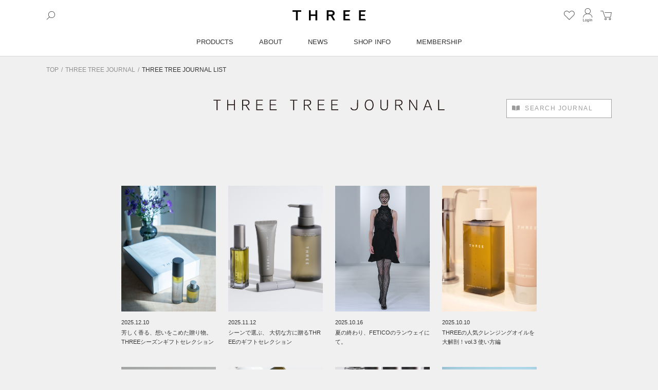

--- FILE ---
content_type: text/html; charset=utf-8
request_url: https://www.threecosmetics.com/brand/journal/past-journal/tag/?current=202402
body_size: 23588
content:
<!DOCTYPE html>
<html lang="ja">
<head>
<!-- Google Tag Manager -->
<script>(function(w,d,s,l,i){w[l]=w[l]||[];w[l].push({'gtm.start':new Date().getTime(),event:'gtm.js'});var f=d.getElementsByTagName(s)[0],j=d.createElement(s),dl=l!='dataLayer'?'&l='+l:'';j.async=true;j.src='https://www.googletagmanager.com/gtm.js?id='+i+dl;f.parentNode.insertBefore(j,f);})(window,document,'script','dataLayer','GTM-W9XR3WD');</script>
<!-- End Google Tag Manager -->
<meta charset="UTF-8">
<title>THREE TREE JOURNAL LIST | THREE（スリー）</title>
<meta name="viewport" content="width=device-width, initial-scale=1, maximum-scale=1, user-scalable=no">
<meta name="description" content="">
<meta name="keywords" content="">
<!--<link rel="stylesheet" type="text/css" href="/cms/css/style_fb_1pane_hf.css" media="all">　-->
<link rel="icon" type="image/png" href="/favicon.png">
<link rel="alternate" type="application/rss+xml" href="https://www.threecosmetics.com/brand/journal/past-journal/tag//rss2.xml" />

<link rel="stylesheet" href="/cms/css/usr/swiper.min.css">
<script src="/cms/js/usr/swiper.min.js"></script>
<script type="text/javascript" src="/cms/js/jquery.js"></script>
<script type="text/javascript" src="/cms/js/jquery.cookie.js"></script>
<script type="text/javascript" src="/cms/js/site_async.js" async></script>
<!--//////////////     Webfont     //////////////-->
<script src="https://use.typekit.net/uxu8qxs.js"></script>
<script>try{Typekit.load({async:true});}catch(e){}</script>

<meta property="og:site_name" content="threecosmetics">
<meta property="og:url" content="https://www.threecosmetics.com/brand/journal/past-journal/tag/">
<meta property="og:title" content="THREE TREE JOURNAL LIST | THREE（スリー）">
<meta property="og:description" content="">
<meta property="og:image" content="">
<meta property="og:type" content="article">
<meta name="twitter:card" content="summary">

<link rel="stylesheet" href="/cms/css/usr/style.css?250903"  media="all">
<link rel="stylesheet" href="/cms/css/usr/pages.css?230106_v1"  media="all">
<script src="/cms/js/usr/script.js?240619" defer></script>


<!-- User Insight PCDF Code Start :  -->
<script type="text/javascript">
var _uic = _uic ||{}; var _uih = _uih ||{};_uih['id'] = 56113;
_uih['lg_id'] = '';
_uih['fb_id'] = '';
_uih['tw_id'] = '';
_uih['uigr_1'] = ''; _uih['uigr_2'] = ''; _uih['uigr_3'] = ''; _uih['uigr_4'] = ''; _uih['uigr_5'] = '';
_uih['uigr_6'] = ''; _uih['uigr_7'] = ''; _uih['uigr_8'] = ''; _uih['uigr_9'] = ''; _uih['uigr_10'] = '';
_uic['uls'] = 1;
_uic['security_type'] = -1;
/* DO NOT ALTER BELOW THIS LINE */
/* WITH FIRST PARTY COOKIE */
(function() {
var bi = document.createElement('script');bi.type = 'text/javascript'; bi.async = true;
bi.src = '//cs.nakanohito.jp/b3/bi.js';
var s = document.getElementsByTagName('script')[0];s.parentNode.insertBefore(bi, s);
})();
</script>
<!-- User Insight PCDF Code End :  --><link rel="canonical" href="https://www.threecosmetics.com/brand/journal/past-journal/tag/">
<link rel="next" href="https://www.threecosmetics.com/brand/journal/past-journal/tag/?absolutepage=2">
<link rel="stylesheet" href="/cms/css/usr/journal.css?230110_v0"  media="all">
<script src="/cms/js/usr/journal.js?230126_v0"></script>

<!-- Global site tag (gtag.js) - Google Analytics -->
<script async src="https://www.googletagmanager.com/gtag/js?id=UA-25034859-1"></script>
<script>
window.dataLayer = window.dataLayer || [];
function gtag(){dataLayer.push(arguments);}
gtag('js', new Date());
gtag('config', 'UA-25034859-1', {
'cookie_prefix': 'ecbeing',
'cookie_domain': '',
'custom_map': {'dimension1': 'customer_guid'},
'custom_map': {'dimension2': 'access_time'},
'custom_map': {'dimension3': 'session_id'},
})
gtag('event', 'customer_guid_dimension', {'customer_guid': '00000000-0000-0000-0000-000000000000'});
gtag('event', 'access_time_dimension', {'access_time': new Date(Date.now() + ((new Date().getTimezoneOffset() + (9 * 60)) * 60 * 1000))});
gtag('event', 'session_id_dimension', {'session_id': ''});
</script>




 
<script src="/cms/js/usr/gbanner.js"></script>
</head>

<body  class="journal list">


<!-- Google Tag Manager (noscript) -->
<noscript><iframe src="https://www.googletagmanager.com/ns.html?id=GTM-W9XR3WD"
height="0" width="0" style="display:none;visibility:hidden"></iframe></noscript>
<!-- End Google Tag Manager (noscript) -->

<div class="wrapper_">
<div class="bg__wrap"></div>




<header class="forcms_block cms-common-block-header" id="cms-header">
  <div class="h__items">
    <div class="inner d-flex align-items-center flex-row-reverse justify-content-between">
      <p class="h-logo"><a href="/"><img src="/cms/img/usr/common/header/sitelogo.png" alt="THREE（スリー）"></a></p>
      <ul class="h__item-list d-flex align-items-center">
        <li><a href="/onlineshop/customer/bookmark_guest.aspx"><img src="/cms/img/usr/common/header/icn_wish.png" alt="お気に入り"></a></li>
        <li><a href="/onlineshop/customer/menu.aspx"><img id="js-changelogin-img" src="/cms/img/usr/common/header/icn_account.png" alt="マイページ"></a></li>
        <li><a href="/onlineshop/cart/cart.aspx"><span class="block-headernav--cart-count js-cart-count">1</span><img src="/cms/img/usr/common/header/icn_cart.png" alt="買い物かご"></a></li>
      </ul>
      <p class="h__item-search"><img src="/cms/img/usr/common/header/icn_search.png" alt="検索"></p>
    </div>
  </div>
  <nav>
    <div class="buger">
      <div class="buger-open"><span></span></div>
      <div class="buger-close"></div>
    </div>
    <div class="h__search-back-button js-h-search-back-btn">BACK</div>
    <div class="h__nav">     
      <div class="h__nav-inner d-flex justify-content-center">
        <div class="h__nav-slide">
        <!-- t__banner -->
        <ul class="t__banner">
          <li><a href="/brand/news/balancing-barrier-brightening-serum/?id=tp_navibanner"><img src="/cms/img/usr/nav/banner/promotion/45_bbs_banner.jpg" alt="BALANCING BARRIER BRIGHTENING SERUM"></a></li>
        </ul>
        <!-- /t__banner -->
          <div class="h__search-open-button js-h-search-open-button">
            <span class="h__search-open-button__text">SEARCH</span>
          </div>
          <div class="h__search">
            <div class="inner">
              <div class="block-global-search">
                <form name="frmSearch" method="get" action="/onlineshop/goods/search.aspx" class="d-flex align-items-center">
                  <input type="hidden" name="search" value="x">
                  <input class="block-global-search--keyword js-suggest-search" type="text" value="" placeholder="商品名、カテゴリーで検索" tabindex="1" id="keyword" name="keyword" data-suggest-submit="on" autocomplete="off">
                  <button class="block-global-search--submit btn btn-default" type="submit" tabindex="1" name="search" value="search"><img src="/cms/img/usr/common/header/icn_search_l.png" alt="検索"></button>
                </form>
              </div>
              <p class="block-global-search__text">
                <a class="block-global-search__text-link" href="/onlineshop/goods/search.aspx?search=x&keyword=&search=search">詳細検索</a>
              </p>
<div class="keyword-tag-items">
<ul class="keyword-tag-items__item-box">
<li class="keyword-tag-items__item">
<a class="keyword-tag-items__link" href="/brand/gift/?id=tag" rel="tag">バレンタインギフト</a>
</li>
<li class="keyword-tag-items__item">
<a class="keyword-tag-items__link" href="/onlineshop/g/gt3b614/?id=tag" rel="tag">春の限定フレグランス</a>
</li>
<li class="keyword-tag-items__item">
<a class="keyword-tag-items__link" href="/onlineshop/g/gt2b645/?id=tag" rel="tag">数量限定フェイスパウダー</a>
</li>
<li class="keyword-tag-items__item">
<a class="keyword-tag-items__link" href="/brand/news/balancing-cleansing-oil-n-2025/?id=tag" rel="tag">精油香るクレンジング</a>
</li>
<li class="keyword-tag-items__item">
<a class="keyword-tag-items__link" href="/onlineshop/g/gt2b609/?id=tag" rel="tag">ハイライト</a>
</li>
<li class="keyword-tag-items__item">
<a class="keyword-tag-items__link" href="/onlineshop/c/c30/?id=tag" rel="tag">ヘアケア</a>
</li>
<li class="keyword-tag-items__item">
<a class="keyword-tag-items__link" href="/onlineshop/g/gt3b569/?id=tag" rel="tag">ハンドウォッシュ</a>
</li>
<!-- <li class="keyword-tag-items__item">
<a class="keyword-tag-items__link" href="/onlineshop/g/gt3b570/?id=tag" rel="tag">ボディウォッシュ</a>
</li>
<li class="keyword-tag-items__item">
<a class="keyword-tag-items__link" href="/onlineshop/r/rscents-r/?id=tag" rel="tag">アロマフレグランス</a>
</li>
<li class="keyword-tag-items__item">
<a class="keyword-tag-items__link" href="/onlineshop/goods/search.aspx?search=x&keyword=フェイスパウダー&search=search/?id=tag" rel="tag">フェイスパウダー</a>
</li> -->
<li class="keyword-tag-items__item">
<a class="keyword-tag-items__link" href="/brand/mensgift/?id=tag" rel="tag">メンズギフト</a>
</li>
<!-- <li class="keyword-tag-items__item">
<a class="keyword-tag-items__link" href="/onlineshop/r/r90/?id=tag" rel="tag">WEB限定</a>
</li>-->
<!-- <li class="keyword-tag-items__item">
<a class="keyword-tag-items__link" href="/brand/contents/bestseller/?id=tag" rel="tag">ベストセラー</a>
</li> -->
<!-- <li class="keyword-tag-items__item">
<a class="keyword-tag-items__link" href="/onlineshop/goods/search.aspx?search=x&keyword=日焼け止め&search=search/?id=tag" rel="tag">日焼け止め</a>
</li>-->
<li class="keyword-tag-items__item">
<a class="keyword-tag-items__link" href="/onlineshop/goods/search.aspx?search=x&keyword=%E3%83%8D%E3%82%A4%E3%83%AB&search=search?id=tag" rel="tag">ネイル</a>
</li>
<!-- <li class="keyword-tag-items__item">
<a class="keyword-tag-items__link" href="/onlineshop/goods/search.aspx?search=x&keyword=角質ケア&search=search?id=tag" rel="tag">角質ケア</a>
</li> -->
<!-- <li class="keyword-tag-items__item">
<a class="keyword-tag-items__link" href="/onlineshop/goods/search.aspx?search=x&keyword=保湿ケア&search=search?id=tag" rel="tag">保湿ケア</a>
</li> -->
<!-- <li class="keyword-tag-items__item">
<a class="keyword-tag-items__link" href="/onlineshop/goods/search.aspx?search=x&keyword=%E3%83%AA%E3%83%83%E3%83%97&search=search?id=tag" rel="tag">リップ</a>
</li> -->
<li class="keyword-tag-items__item">
<a class="keyword-tag-items__link" href="/onlineshop/goods/search.aspx?search=x&keyword=ハンドクリーム&search=search?id=tag" rel="tag">ハンドクリーム</a>
</li>
<li class="keyword-tag-items__item">
<a class="keyword-tag-items__link" href="/brand/news/best-cosmetic-awards/?id=tag" rel="tag">ベストコスメ受賞</a>
</li>
</ul>
</div>
            </div>
          </div>
          <div class="h__search__modal-bg js-h-search-modal-bg"></div>
          <div class="h__nav-products is">
            <p class="is-slide h__nav-new-products"><a href="/onlineshop/e/enew/">NEW PRODUCTS</a></p>
            <p class="is-slide h__nav-best-seller"><a href="/brand/contents/bestseller/">BEST SELLER</a></p>
            <p class="is-slide h__nav-products-item"><a href="/onlineshop/pages/products.aspx">PRODUCTS</a></p>
            <div class="h__secondary">
              <div class="inner d-flex">
                <div class="h__secondary-body">
                  <ul class="h__secondary-menu">
                    <!-- リンクタイトルのみの場合は下記のコメントアウトを解除（GIFT） -->
                    <!-- <li class="h__secondary-menu1 h__menu-products h__menu-products-secondary-top">
                      <div class="h__secondary-memu-box"><a href="/brand/gift/" style="pointer-events: auto;">GIFT</a></div>
                    </li>-->
					  
                    <!-- 展開タイプにしたい場合は下記のコメントアウトを解除（NEW PRODUCTS） -->
                    <li class="h__secondary-menu1 is-active h__menu-new-products">
                      <div class="h__secondary-memu-box"><a href="/brand/gift/">GIFT</a><span class="is-acc js-acc-btn">アコーディオン</span></div>
                      <div class="h__secondary-con">
                        <div class="h__secondary-btn-back js-back-btn">BACK</div>
                        <a class="h__secondary-category-title" href="#">GIFT</a>
                        <ul class="h__secondary-tree is-layer1 is-active">
                          <li class="is-child">
                            <div class="js-acc-btn-layer js-open"><span class="is-txt">GIFTメニューから探す</span><span class="is-acc js-close">アコーディオン</span></div>
                            <ul class="h__secondary-tree is-layer2" style="display: block;">
                              <li><a href="/brand/gift/#occasional-gift">バレンタインギフトから選ぶ</a></li>
                              <li><a href="/brand/gift/?tab=pickup#topics">PICK UPから選ぶ</a></li>
                              <li><a href="/brand/gift/?tab=kokuin#topics">刻印対象から選ぶ</a></li>
                              <li><a href="/brand/gift/#from-category">カテゴリーから選ぶ</a></li>
                              <li><a href="/brand/gift/#from-price">ご予算から選ぶ</a></li>
                            </ul>

                          </li>
                          <li class="is-child">
                            <div class="js-acc-btn-layer"><span class="is-txt">ラッピング・サービス</span><span class="is-acc">アコーディオン</span></div>
                            <ul class="h__secondary-tree is-layer2">
                              <li><a href="/brand/gift/#gift-wrapping">ギフトラッピング</a></li>
                              <li><a href="/brand/gift/#gift-service">ギフトサービス</a></li>
                            </ul>
                          </li>
                          <li class="h__secondary-tree--all-item"><a href="/brand/gift/">GIFT一覧をみる</a></li>
                        </ul>
                        <ul class="h__secondary-banner">
                          <li><a href="/brand/gift/?id=tp_naviprbanner"><img src="/cms/img/usr/nav/banner/product/52_banner_valentine.jpg" alt="ギフト"></a></li>
                          <li><a href="/brand/mensgift/?id=tp_naviprbanner"><img src="/cms/img/usr/nav/banner/product/48_banner_mensgift.jpg" alt="メンズギフト"></a></li>
                        </ul>
                      </div>
                    </li>
                      
                    <!-- リンクタイトルのみの場合は下記のコメントアウトを解除（NEW PRODUCTS） -->
                    <li class="h__secondary-menu1 h__menu-products h__menu-products-secondary-top">
                      <div class="h__secondary-memu-box"><a href="/onlineshop/e/enew/" style="pointer-events: auto;">NEW PRODUCTS</a></div>
                    </li>

                    <!-- 展開タイプにしたい場合は下記のコメントアウトを解除（NEW PRODUCTS） -->
                    <!-- <li class="h__secondary-menu1 is-active h__menu-new-products">
                      <div class="h__secondary-memu-box"><a href="/onlineshop/e/enew/">NEW PRODUCTS</a><span class="is-acc js-acc-btn">アコーディオン</span></div>
                      <div class="h__secondary-con">
                        <div class="h__secondary-btn-back js-back-btn">BACK</div>
                        <a class="h__secondary-category-title" href="#">NEW PRODUCTS子カテゴリータイトル</a>
                        <ul class="h__secondary-tree is-layer1 is-active">
                          <li class="is-child">
                            <div class="js-acc-btn-layer js-open"><span class="is-txt">NEW PRODUCTSから探す</span><span class="is-acc js-close">アコーディオン</span></div>
                            <ul class="h__secondary-tree is-layer2" style="display: block;">
                              <li><a href="#">テキストテキスト</a></li>
                              <li><a href="#">テキストテキスト</a></li>
                              <li><a href="#">テキストテキスト</a></li>
                              <li><a href="#">テキストテキスト</a></li>
                              <li><a href="#">テキストテキスト</a></li>
                            </ul>
                          </li>
                          <li class="is-child">
                            <div class="js-acc-btn-layer"><span class="is-txt">〇〇から探す</span><span class="is-acc">アコーディオン</span></div>
                            <ul class="h__secondary-tree is-layer2">
                              <li><a href="#">テキストテキスト</a></li>
                              <li><a href="#">テキストテキスト</a></li>
                              <li><a href="#">テキストテキスト</a></li>
                              <li><a href="#">テキストテキスト</a></li>
                              <li><a href="#">テキストテキスト</a></li>
                            </ul>
                          </li>
                          <li class="h__secondary-tree--all-item"><a href="#">〇〇一覧をみる</a></li>
                        </ul>
                        <ul class="h__secondary-banner">
                          <li><a href="/brand/news/balancing-cleansing-balm"><img src="/cms/img/usr/nav/banner/product/10_banner_bcb.jpg" alt="仮ダミー"></a></li>
                          <li><a href="/brand/news/balancing-line"><img src="/cms/img/usr/nav/banner/product/1_banner_balancing.jpg" alt="仮ダミー"></a></li>
                          <li><a href="/brand/news/balancing-stem"><img src="/cms/img/usr/nav/banner/product/2_banner_mensskincare.jpg" alt="仮ダミー"></a></li>
                        </ul>
                      </div>
                    </li> -->

                    <!-- リンクタイトルのみの場合は下記のコメントアウトを解除（BEST SELLER） -->
                    <!-- <li class="h__secondary-menu1 h__menu-products h__menu-products-secondary-top">
                      <div class="h__secondary-memu-box"><a href="/brand/contents/bestseller/" style="pointer-events: auto;">BEST SELLER</a></div>
                    </li> -->

                    <!-- 展開タイプにしたい場合は下記のコメントアウトを解除（BEST SELLER） -->
                    <li class="h__secondary-menu1 h__menu-best-seller">
                      <div class="h__secondary-memu-box"><a href="/brand/contents/bestseller/">BEST SELLER</a><span class="is-acc js-acc-btn">アコーディオン</span></div>
                      <div class="h__secondary-con">
                        <div class="h__secondary-btn-back js-back-btn">BACK</div>
                        <a class="h__secondary-category-title" href="#">BEST SELLER</a>
                        <ul class="h__secondary-tree is-layer1 is-active">
                          <li class="is-child">
                            <div class="js-acc-btn-layer js-open"><span class="is-txt">BEST SELLERメニューから探す</span><span class="is-acc js-close">アコーディオン</span></div>
                            <ul class="h__secondary-tree is-layer2" style="display: block;">
                              <li><a href="/brand/contents/bestseller/#long-seller">LONG SELLER</a></li>
                              <li><a href="/brand/contents/bestseller/#pick-up-items">PICK UP ITEMS</a></li>
                              <li><a href="/brand/contents/bestseller/#ranking">RANKING</a></li>
                            </ul>
                          </li>
                          <!-- <li class="is-child">
                            <div class="js-acc-btn-layer"><span class="is-txt">〇〇から探す</span><span class="is-acc">アコーディオン</span></div>
                            <ul class="h__secondary-tree is-layer2">
                              <li><a href="#">テキストテキスト</a></li>
                              <li><a href="#">テキストテキスト</a></li>
                              <li><a href="#">テキストテキスト</a></li>
                              <li><a href="#">テキストテキスト</a></li>
                              <li><a href="#">テキストテキスト</a></li>
                            </ul>
                          </li> -->
                          <li class="h__secondary-tree--all-item"><a href="/brand/contents/bestseller/">BEST SELLER一覧をみる</a></li>
                        </ul>
                        <!-- <ul class="h__secondary-banner">
                          <li><a href="/brand/news/balancing-cleansing-balm"><img src="/cms/img/usr/nav/banner/product/10_banner_bcb.jpg" alt="仮ダミー"></a></li>
                          <li><a href="/brand/news/balancing-line"><img src="/cms/img/usr/nav/banner/product/1_banner_balancing.jpg" alt="仮ダミー"></a></li>
                          <li><a href="/brand/news/balancing-stem"><img src="/cms/img/usr/nav/banner/product/2_banner_mensskincare.jpg" alt="仮ダミー"></a></li>
                        </ul> -->
                      </div>
                    </li>
                    <li class="h__secondary-menu1 h__menu-products h__menu-products-secondary-top">
                      <div class="h__secondary-memu-box"><a href="/onlineshop/pages/products.aspx" style="pointer-events: auto;">PRODUCTS</a></div>
                    </li>
<!-- スキンケア -->
                    <li class="h__secondary-menu1">
                      <div class="h__secondary-memu-box"><a href="/onlineshop/c/c10/">スキンケア</a><span class="is-acc js-acc-btn">アコーディオン</span></div>
                      <div class="h__secondary-con">
                        <div class="h__secondary-btn-back js-back-btn">BACK</div>
                        <a class="h__secondary-category-title" href="/onlineshop/c/c10/">スキンケア</a>

                        <!-- サイドバー ピックアップ ここから -->
                        <div class="h__secondary-pickup">
                          <div class="h__secondary-pickup-title">ピックアップ</div>
                          <ul class="h__secondary-pickup-list">
                            <li class="h__secondary-pickup-item">
                              <a href="https://www.threecosmetics.com/onlineshop/g/gt1y1j9/?id=tp_spnaviitem">
                                <img class="h__secondary-pickup-item-img" src="/cms/img/usr/nav/banner/product/t1y1j9.jpg">
                                <p class="h__secondary-pickup-item-title">バランシング<br>クレンジング オイル Ｎ</p>
                              </a>
                            </li>
                            <li class="h__secondary-pickup-item">
                              <a href="https://www.threecosmetics.com/onlineshop/g/gt1y1ja/?id=tp_spnaviitem">
                                <img class="h__secondary-pickup-item-img" src="/cms/img/usr/nav/banner/product/t1y1ja.jpg">
                                <p class="h__secondary-pickup-item-title">バランシング ネクター<br>クリーム ウォッシュ</p>
                              </a>
                            </li>
                          </ul>
                        </div>
                        <!-- サイドバー ピックアップ ここまで -->

                        <ul class="h__secondary-tree is-layer1 is-active">
                          <li class="is-child">
                            <div class="js-acc-btn-layer js-open"><span class="is-txt">カテゴリーから探す</span><span class="is-acc js-close">アコーディオン</span></div>
                            <ul class="h__secondary-tree is-layer2" style="display: block;">
                              <li><a href="/onlineshop/c/c1010/">クレンジング</a></li>
                              <li><a href="/onlineshop/c/c1015/">洗顔料</a></li>
                              <li><a href="/onlineshop/c/c1020/">化粧水</a></li>
                              <li><a href="/onlineshop/c/c1025/">乳液</a></li>
                              <li><a href="/onlineshop/c/c1035/">クリーム</a></li>
                              <li><a href="/onlineshop/c/c1030/">美容液・オイル</a></li>
                              <li><a href="/onlineshop/c/c1050/">スペシャルケア</a></li>
                              <li><a href="/onlineshop/c/c1045/">UVケア</a></li>
                              <li><a href="/onlineshop/c/c1055/">スキンケアセット</a></li>
                            </ul>
                          </li>
                          <!--<li class="is-child">
                            <div class="js-acc-btn-layer"><span class="is-txt">肌悩みから探す</span><span class="is-acc">アコーディオン</span></div>
                            <ul class="h__secondary-tree is-layer2">
                              <li><a href="#">乾燥</a></li>
                              <li><a href="#">毛穴・皮脂</a></li>
                              <li><a href="#">ごわつき・角質ケア</a></li>
                              <li><a href="#">肌あれ</a></li>
                              <li><a href="#">シミ・紫外線</a></li>
                              <li><a href="#">エイジングサイン</a></li>
                            </ul>
                          </li>-->
                          <li class="h__secondary-tree--all-item"><a href="/onlineshop/c/c10/">スキンケア一覧をみる</a></li>
                        </ul>
                        <ul class="h__secondary-banner">
                          <li><a href="/brand/news/balancing-cleansing-oil-n-2025/?id=tp_naviprbanner"><img src="/cms/img/usr/nav/banner/product/44_banner_bcon.jpg" alt="バランシング クレンジング オイル N"></a></li>
                          <li><a href="/brand/news/balancing-line/?id=tp_naviprbanner"><img src="/cms/img/usr/nav/banner/product/1_banner_balancing.jpg" alt="THREE BALANCING"></a></li>
                        </ul>
                      </div>
                    </li>
<!-- アロマ &amp; フレグランス --> 
                   <li class="h__secondary-menu2">
                      <div class="h__secondary-memu-box"><a href="/onlineshop/c/c60/">アロマ &amp; フレグランス</a><span class="is-acc js-acc-btn">アコーディオン</span></div>
                      <div class="h__secondary-con">
                        <div class="h__secondary-btn-back js-back-btn">BACK</div>
                        <a class="h__secondary-category-title" href="/onlineshop/c/c60/">アロマ &amp; フレグランス</a>
                        
                        <!-- サイドバー ピックアップ ここから -->
                        <div class="h__secondary-pickup">
                          <div class="h__secondary-pickup-title">ピックアップ</div>
                          <ul class="h__secondary-pickup-list">
                            <li class="h__secondary-pickup-item">
                              <a href="https://www.threecosmetics.com/onlineshop/g/gt3b474/?id=tp_spnaviitem">
                                <img class="h__secondary-pickup-item-img" src="/cms/img/usr/nav/banner/product/t3b474.jpg">
                                <p class="h__secondary-pickup-item-title">エッセンシャルセンツ R<br>（30mL）</p>
                              </a>
                            </li>
                            <li class="h__secondary-pickup-item">
                              <a href="https://www.threecosmetics.com/onlineshop/g/gt3b468/?id=tp_spnaviitem">
                                <img class="h__secondary-pickup-item-img" src="/cms/img/usr/nav/banner/product/t3b468.jpg">
                                <p class="h__secondary-pickup-item-title">エッセンシャルセンツ R<br>（10mL）</p>
                              </a>
                            </li>
                          </ul>
                        </div>
                        <!-- サイドバー ピックアップ ここまで -->
                        
                        <ul class="h__secondary-tree is-layer1">
                          <li class="is-child">
                            <div class="js-acc-btn-layer js-open"><span class="is-txt">カテゴリーから探す</span><span class="is-acc js-close">アコーディオン</span></div>
                            <ul class="h__secondary-tree is-layer2" style="display: block;">
                              <li><a href="/onlineshop/c/c6010/">フレグランス</a></li>
                              <li><a href="/onlineshop/c/c6015/">ホームフレグランス</a></li>
                              <li><a href="/onlineshop/r/r30/">エッセンシャルオイル</a></li>
                            </ul>
                          </li>
                          <li class="h__secondary-tree--all-item"><a href="/onlineshop/c/c60/">アロマ &amp; フレグランス一覧をみる</a></li>
                        </ul>
                        <ul class="h__secondary-banner">
                            <li><a href="/brand/news/essential-scents-r/?id=tp_naviprbanner"><img src="/cms/img/usr/nav/banner/product/33_banner_scents-r01.jpg" alt="THREE エッセンシャルセンツ R"></a></li>
                            <li><a href="/onlineshop/r/rscents/?id=tp_naviprbanner"><img src="/cms/img/usr/nav/banner/product/39_banner_scents_series.jpg" alt="エッセンシャル シリーズ"></a></li>
                            <li><a href="/onlineshop/r/rscents-r/?id=tp_naviprbanner"><img src="/cms/img/usr/nav/banner/product/37_banner_essentialscentsr.jpg" alt="THREE エッセンシャルセンツ R ラインナップ"></a></li>
                            <li><a href="/brand/news/fragrance-finder/?id=tp_naviprbanner"><img src="/cms/img/usr/nav/banner/product/38_banner_finder.jpg" alt="フレグラスファインダー"></a></li>
                        </ul>
                      </div>
                    </li>
<!-- ベースメイクアップ --> 
                    <li class="h__secondary-menu2">
                      <div class="h__secondary-memu-box"><a href="/onlineshop/c/c15/">ベースメイクアップ</a><span class="is-acc js-acc-btn">アコーディオン</span></div>
                      <div class="h__secondary-con">
                        <div class="h__secondary-btn-back js-back-btn">BACK</div>
                        <a class="h__secondary-category-title" href="/onlineshop/c/c15/">ベースメイクアップ</a>
                        
                        <!-- サイドバー ピックアップ ここから -->
                        <div class="h__secondary-pickup">
                          <div class="h__secondary-pickup-title">ピックアップ</div>
                          <ul class="h__secondary-pickup-list">
                            <li class="h__secondary-pickup-item">
                              <a href="https://www.threecosmetics.com/onlineshop/g/gt2b609/?id=tp_spnaviitem">
                                <img class="h__secondary-pickup-item-img" src="/cms/img/usr/nav/banner/product/t2b609.jpg">
                                <p class="h__secondary-pickup-item-title">シマリング<br>グロー デュオ Ｒ</p>
                              </a>
                            </li>
                            <li class="h__secondary-pickup-item">
                              <a href="https://www.threecosmetics.com/onlineshop/g/gt2b010/?id=tp_spnaviitem">
                                <img class="h__secondary-pickup-item-img" src="/cms/img/usr/nav/banner/product/t2b010.jpg">
                                <p class="h__secondary-pickup-item-title">スムースオペレーター<br>ルースパウダー</p>
                              </a>
                            </li>
                          </ul>
                        </div>
                        <!-- サイドバー ピックアップ ここまで -->
                        
                        <ul class="h__secondary-tree is-layer1">
                          <li class="is-child">
                            <div class="js-acc-btn-layer js-open"><span class="is-txt">カテゴリーから探す</span><span class="is-acc js-close">アコーディオン</span></div>
                            <ul class="h__secondary-tree is-layer2" style="display: block;">
                              <li><a href="/onlineshop/c/c1510/">プライマー(化粧下地)</a></li>
                              <li><a href="/onlineshop/c/c1515/">ファンデーション</a></li>
                              <li><a href="/onlineshop/c/c1520/">コンシーラー</a></li>
                              <li><a href="/onlineshop/c/c1525/">フェイスパウダー</a></li>
                              <li><a href="/onlineshop/c/c1530/">スペシャルアイテム</a></li>
                            </ul>
                          </li>
                          <li class="h__secondary-tree--all-item"><a href="/onlineshop/c/c15/">ベースメイクアップ一覧をみる</a></li>
                        </ul>
                        <ul class="h__secondary-banner">
                          <li><a href="/onlineshop/g/gt2b609/?id=tp_naviprbanner"><img src="/cms/img/usr/nav/banner/product/35_banner_glowduor.jpg" alt="THREE SHIMMERING GLOW DUO R"></a></li>
                          <li><a href="/onlineshop/c/c1525/?id=tp_naviprbanner"><img src="/cms/img/usr/nav/banner/product/5_banner_facepowder.jpg" alt="FACE POWDER"></a></li>
                        </ul>
                      </div>
                    </li>
<!-- ポイントメイクアップ --> 
                    <li class="h__secondary-menu3">
                      <div class="h__secondary-memu-box"><a href="/onlineshop/c/c20/">ポイントメイクアップ</a><span class="is-acc js-acc-btn">アコーディオン</span></div>
                      <div class="h__secondary-con">
                        <div class="h__secondary-btn-back js-back-btn">BACK</div>
                        <a class="h__secondary-category-title" href="/onlineshop/c/c20/">ポイントメイクアップ</a>

                        <!-- サイドバー ピックアップ ここから -->
                        <div class="h__secondary-pickup">
                          <div class="h__secondary-pickup-title">ピックアップ</div>
                          <ul class="h__secondary-pickup-list">
                            <li class="h__secondary-pickup-item">
                              <a href="https://www.threecosmetics.com/onlineshop/g/gt2b411/?id=tp_spnaviitem">
                                <img class="h__secondary-pickup-item-img" src="/cms/img/usr/nav/banner/product/t2b411_B2.jpg">
                                <p class="h__secondary-pickup-item-title">スターゲージング<br>アイシャドウクアッド</p>
                              </a>
                            </li>
                            <li class="h__secondary-pickup-item">
                              <a href="https://www.threecosmetics.com/onlineshop/g/gt2b281/?id=tp_spnaviitem">
                                <img class="h__secondary-pickup-item-img" src="/cms/img/usr/nav/banner/product/t2b281.jpg">
                                <p class="h__secondary-pickup-item-title">ディヴァインリップジェム</p>
                              </a>
                            </li>
                          </ul>
                        </div>
                        <!-- サイドバー ピックアップ ここまで -->
                        
                        <ul class="h__secondary-tree is-layer1">
                          <li class="is-child">
                            <div class="js-acc-btn-layer js-open"><span class="is-txt">カテゴリーから探す</span><span class="is-acc js-close">アコーディオン</span></div>
                            <ul class="h__secondary-tree is-layer2" style="display: block;">
                              <li><a href="/onlineshop/c/c2010/">アイブラウ</a></li>
                              <li><a href="/onlineshop/c/c2015/">アイカラー</a></li>
                              <li><a href="/onlineshop/c/c2020/">アイライナー</a></li>
                              <li><a href="/onlineshop/c/c2025/">マスカラ</a></li>
                              <li><a href="/onlineshop/c/c2030/">チーク</a></li>
                              <li><a href="/onlineshop/c/c2035/">リップ</a></li>
                              <li><a href="/onlineshop/c/c2040/">ネイル</a></li>
                              <li><a href="/onlineshop/c/c2045/">ポイントメイクセット</a></li>
                            </ul>
                          </li>
                          <li class="h__secondary-tree--all-item"><a href="/onlineshop/c/c20/">ポイントメイクアップ一覧をみる</a></li>
                        </ul>
                        <ul class="h__secondary-banner">
                            <li><a href="/brand/news/spring-collection-2026/"><img src="/cms/img/usr/nav/banner/product/49_banner_spring.jpg" alt="2026 SPRING COLLECTION"></a></li>
                            <!-- <li><a href="/brand/contents/nail-lacquer-series/?id=tp_naviprbanner"><img src="/cms/img/usr/nav/banner/product/11_banner_nail.jpg" alt="ネイル"></a></li> -->
                          </ul> 
                      </div>
                    </li>
<!-- メイクツール -->
                    <li class="h__secondary-menu4">
                      <div class="h__secondary-memu-box"><a href="/onlineshop/c/c25/">メイクツール</a><span class="is-acc js-acc-btn">アコーディオン</span></div>
                      <div class="h__secondary-con">
                        <div class="h__secondary-btn-back js-back-btn">BACK</div>
                        <a class="h__secondary-category-title" href="/onlineshop/c/c25/">メイクツール</a>
                        <ul class="h__secondary-tree is-layer1">
                          <li class="is-child">
                            <div class="js-acc-btn-layer js-open"><span class="is-txt">カテゴリーから探す</span><span class="is-acc js-close">アコーディオン</span></div>
                            <ul class="h__secondary-tree is-layer2" style="display: block;">
                              <li><a href="/onlineshop/c/c2510/">ブラシ</a></li>
                              <li><a href="/onlineshop/c/c2515/">スポンジ・パフ</a></li>
                              <li><a href="/onlineshop/c/c2525/">その他</a></li>
                            </ul>
                          </li>
                          <li class="h__secondary-tree--all-item"><a href="/onlineshop/c/c25/">メイクツール一覧をみる</a></li>
                        </ul>
                        <!--<ul class="h__secondary-banner">
                            <li><a href="#"><img src="/cms/img/usr/nav/banner/nectar_stem.jpg" alt=""><span>タイトルまたはコンセプトテキスト</span></a></li>
                          </ul>--> 
                      </div>
                    </li>
<!-- スキャルプ &amp; ヘアケア -->
                    <li class="h__secondary-menu5">
                      <div class="h__secondary-memu-box"><a href="/onlineshop/c/c30/">スキャルプ &amp; ヘアケア</a><span class="is-acc js-acc-btn">アコーディオン</span></div>
                      <div class="h__secondary-con">
                        <div class="h__secondary-btn-back js-back-btn">BACK</div>
                        <a class="h__secondary-category-title" href="/onlineshop/c/c30/">スキャルプ &amp; ヘアケア</a>

                        <!-- サイドバー ピックアップ ここから -->
                        <div class="h__secondary-pickup">
                          <div class="h__secondary-pickup-title">ピックアップ</div>
                          <ul class="h__secondary-pickup-list">
                            <li class="h__secondary-pickup-item">
                              <a href="https://www.threecosmetics.com/onlineshop/g/gt6b548/?id=tp_spnaviitem">
                                <img class="h__secondary-pickup-item-img" src="/cms/img/usr/nav/banner/product/t6b548.jpg">
                                <p class="h__secondary-pickup-item-title">エッセンシャルセンツ<br>ピュリファイング シャンプー</p>
                              </a>
                            </li>
                            <li class="h__secondary-pickup-item">
                              <a href="https://www.threecosmetics.com/onlineshop/g/gt6b547/?id=tp_spnaviitem">
                                <img class="h__secondary-pickup-item-img" src="/cms/img/usr/nav/banner/product/t6b547.jpg">
                                <p class="h__secondary-pickup-item-title">エッセンシャルセンツ<br>スキャルプ ディープ クレンズ</p>
                              </a>
                            </li>
                          </ul>
                        </div>
                        <!-- サイドバー ピックアップ ここまで -->
                        
                        <ul class="h__secondary-tree is-layer1">
                          <li class="is-child">
                            <div class="js-acc-btn-layer js-open"><span class="is-txt">カテゴリーから探す</span><span class="is-acc js-close">アコーディオン</span></div>
                            <ul class="h__secondary-tree is-layer2" style="display: block;">
                              <li><a href="/onlineshop/c/c3010/">シャンプー</a></li>
                              <li><a href="/onlineshop/c/c3015/">トリートメント</a></li>
                              <li><a href="/onlineshop/c/c3020/">スペシャルケア</a></li>
                              <li><a href="/onlineshop/c/c3030/">ヘアスタイリング</a></li>
                              <li><a href="/onlineshop/c/c3025/">スキャルプ &amp; ヘアケアセット</a></li>
                            </ul>
                          </li>
                          <li class="h__secondary-tree--all-item"><a href="/onlineshop/c/c30/">スキャルプ &amp; ヘアケア一覧をみる</a></li>
                        </ul>
                        <ul class="h__secondary-banner">
                          <li><a href="/brand/news/essential-scents-scalp-hair/?id=tp_naviprbanner"><img src="/cms/img/usr/nav/banner/product/25_banner_haircare.jpg" alt="THREE エッセンシャルセンツ ヘアケア シリーズ"></a></li>
                            <li><a href="/onlineshop/r/rscents/?id=tp_naviprbanner"><img src="/cms/img/usr/nav/banner/product/39_banner_scents_series.jpg" alt="エッセンシャル シリーズ"></a></li>
                        </ul>
                      </div>
                    </li>
<!-- ハンド &amp; ボディケア -->
                    <li class="h__secondary-menu6">
                      <div class="h__secondary-memu-box"><a href="/onlineshop/c/c35/">ハンド &amp; ボディケア</a><span class="is-acc js-acc-btn">アコーディオン</span></div>
                      <div class="h__secondary-con">
                        <div class="h__secondary-btn-back js-back-btn">BACK</div>
                        <a class="h__secondary-category-title" href="/onlineshop/c/c35/">ハンド &amp; ボディケア</a>
						  
                        <!-- サイドバー ピックアップ ここから -->
                        <div class="h__secondary-pickup">
                          <div class="h__secondary-pickup-title">ピックアップ</div>
                          <ul class="h__secondary-pickup-list">
                            <li class="h__secondary-pickup-item">
                              <a href="https://www.threecosmetics.com/onlineshop/g/gt3b569/?id=tp_spnaviitem">
                                <img class="h__secondary-pickup-item-img" src="/cms/img/usr/nav/banner/product/t3b569.jpg">
                                <p class="h__secondary-pickup-item-title">エッセンシャルセンツ<br>ピュリファイング<br>ハンドウォッシュ</p>
                              </a>
                            </li>
                            <li class="h__secondary-pickup-item">
                              <a href="https://www.threecosmetics.com/onlineshop/g/gt3b570/?id=tp_spnaviitem">
                                <img class="h__secondary-pickup-item-img" src="/cms/img/usr/nav/banner/product/t3b570.jpg">
                                <p class="h__secondary-pickup-item-title">エッセンシャルセンツ<br>ピュリファイング<br>ボディウォッシュ</p>
                              </a>
                            </li>
                          </ul>
                        </div>
                        <!-- サイドバー ピックアップ ここまで -->
						  
                        <ul class="h__secondary-tree is-layer1">
                          <li class="is-child">
                            <div class="js-acc-btn-layer js-open"><span class="is-txt">カテゴリーから探す</span><span class="is-acc js-close">アコーディオン</span></div>
                            <ul class="h__secondary-tree is-layer2" style="display: block;">
                              <li><a href="/onlineshop/c/c3520/">ハンドウォッシュ</a></li>
                              <li><a href="/onlineshop/c/c3510/">ハンドクリーム</a></li>
                              <li><a href="/onlineshop/c/c3515/">ボディウォッシュ</a></li>
                              <li><a href="/onlineshop/c/c3525/">ボディケア</a></li>
                              <li><a href="/onlineshop/c/c3529/">ハンド &amp; ボディケアセット</a></li>
                            </ul>
                          </li>
                          <li class="h__secondary-tree--all-item"><a href="/onlineshop/c/c35/">ハンド &amp; ボディケア一覧をみる</a></li>
                        </ul>
                        <ul class="h__secondary-banner">
                            <li><a href="/brand/news/essential-scents-hand-body/?id=tp_naviprbanner"><img src="/cms/img/usr/nav/banner/product/41_banner_handbody.jpg" alt="ハンド&ボディケア"></a></li>
                            <li><a href="/onlineshop/r/rscents/?id=tp_naviprbanner"><img src="/cms/img/usr/nav/banner/product/39_banner_scents_series.jpg" alt="エッセンシャル シリーズ"></a></li>
                          </ul> 
                      </div>
                    </li>
<!-- ライフスタイル -->
                    <li class="h__secondary-menu7">
                      <div class="h__secondary-memu-box"><a href="/onlineshop/c/c45/">ライフスタイル</a><span class="is-acc js-acc-btn">アコーディオン</span></div>
                      <div class="h__secondary-con">
                        <div class="h__secondary-btn-back js-back-btn">BACK</div>
                        <a class="h__secondary-category-title" href="/onlineshop/c/c45/">ライフスタイル</a>
                        <ul class="h__secondary-tree is-layer1">
                          <li class="is-child">
                            <div class="js-acc-btn-layer js-open"><span class="is-txt">カテゴリーから探す</span><span class="is-acc js-close">アコーディオン</span></div>
                            <ul class="h__secondary-tree is-layer2" style="display: block;">
                              <li><a href="/onlineshop/c/c4570/">ドリンク</a></li>
                              <li><a href="/onlineshop/c/c4530/">タオル &amp; バス</a></li>
                              <li><a href="/onlineshop/c/c4540/">ポーチ &amp; トートバッグ</a></li>
                              <li><a href="/onlineshop/c/c4545/">ミラー</a></li>
                              <li><a href="/onlineshop/c/c4550/">マグ</a></li>
                            </ul>
                          </li>
                          <li class="h__secondary-tree--all-item"><a href="/onlineshop/c/c45/">ライフスタイル一覧をみる</a></li>
                        </ul>
                        <ul class="h__secondary-banner">
                            <!--<li><a href="/brand/news/scented-alchemy/"><img src="/cms/img/usr/nav/banner/product/22_banner_scentedalchemy.jpg" alt="Scented Alchemy"></a></li>
                            <li><a href="/onlineshop/g/gt3b344/"><img src="/cms/img/usr/nav/banner/product/9_banner_scents.jpg" alt="エッセンシャルセンツ"></a></li>-->
                          </ul>
                      </div>
                    </li>
                      <!--
                    <li class="h__secondary-menu9">
                      <div class="h__secondary-memu-box"><a href="/onlineshop/r/r20/">ギフトセレクション</a><span class="is-acc js-acc-btn">アコーディオン</span></div>
                      <div class="h__secondary-con">
                        <div class="h__secondary-btn-back js-back-btn">BACK</div>
                        <a class="h__secondary-category-title" href="/onlineshop/r/r20/">ギフトセレクション</a>
                        <ul class="h__secondary-tree is-layer1">
                          <li class="is-child">
                            <div class="js-acc-btn-layer js-open"><span class="is-txt">カテゴリーから探す</span><span class="is-acc js-close">アコーディオン</span></div>
                            <ul class="h__secondary-tree is-layer2" style="display: block;">
                              <li><a href="/onlineshop/r/r2010/">スキンケアギフト</a></li>
                              <li><a href="/onlineshop/r/r2050/">ハンド &amp; ボディケア・ヘアケアギフト</a></li>
                              <li><a href="/onlineshop/r/r2020/">メイクアップギフト</a></li>
                              <li><a href="/onlineshop/r/r2030/">メンズギフト</a></li>
                              <li><a href="/onlineshop/r/r2040/">ライフスタイルギフト</a></li>
                            </ul>
                          </li>
                          <li class="h__secondary-tree--all-item"><a href="/onlineshop/r/r20/">ギフトセレクション一覧をみる</a></li>
                        </ul>
                        <ul class="h__secondary-banner">
                            <li><a href="#"><img src="/cms/img/usr/nav/banner/nectar_stem.jpg" alt=""><span>テキスト</span></a></li>
                            <li><a href="#"><img src="/cms/img/usr/nav/banner/nectar_stem.jpg" alt=""><span>テキスト</span></a></li>
                          </ul>
                      </div>
                    </li>
                  -->
<!-- メンズセレクション -->
                    <li class="h__secondary-menu9">
                      <div class="h__secondary-memu-box"><a href="/onlineshop/r/r80/">メンズセレクション</a><span class="is-acc js-acc-btn">アコーディオン</span></div>
                      <div class="h__secondary-con">
                        <div class="h__secondary-btn-back js-back-btn">BACK</div>
                        <a class="h__secondary-category-title" href="/onlineshop/r/r80/">メンズセレクション</a>
                        
                        <!-- サイドバー ピックアップ ここから -->
                        <div class="h__secondary-pickup">
                          <div class="h__secondary-pickup-title">ピックアップ</div>
                          <ul class="h__secondary-pickup-list">
                            <li class="h__secondary-pickup-item">
                              <a href="https://www.threecosmetics.com/onlineshop/g/gt0k240/?id=tp_spnaviitem">
                                <img class="h__secondary-pickup-item-img" src="/cms/img/usr/nav/banner/product/t0k240.jpg">
                                <p class="h__secondary-pickup-item-title">バランシングステム<br>スキンケア ファーストキット</p>
                              </a>
                            </li>
                            <li class="h__secondary-pickup-item">
                              <a href="https://www.threecosmetics.com/onlineshop/g/gt1y1ju/?id=tp_spnaviitem">
                                <img class="h__secondary-pickup-item-img" src="/cms/img/usr/nav/banner/product/t1y1ju.jpg">
                                <p class="h__secondary-pickup-item-title">バランシングステム<br>ジェリー ウォッシュ</p>
                              </a>
                            </li>
                          </ul>
                        </div>
                        <!-- サイドバー ピックアップ ここまで -->
                        
                        <ul class="h__secondary-tree is-layer1">
                          <li class="is-child">
                            <div class="js-acc-btn-layer js-open"><span class="is-txt">カテゴリーから探す</span><span class="is-acc js-close">アコーディオン</span></div>
                            <ul class="h__secondary-tree is-layer2" style="display: block;">
                              <li><a href="/onlineshop/r/r8010/">スキンケア</a></li>
                              <li><a href="/onlineshop/r/r8011/">ベースメイク・メイク</a></li>
                              <li><a href="/onlineshop/r/r8012/">ツール</a></li>
                              <li><a href="/onlineshop/r/r8013/">ヘアケア・スタイリング</a></li>
                              <li><a href="/onlineshop/r/r8014/">フレグランス</a></li>
                            </ul>
                          </li>
                          <li class="h__secondary-tree--all-item"><a href="/onlineshop/r/r80/">メンズセレクション一覧をみる</a></li>
                        </ul>
                        <ul class="h__secondary-banner">
                         <li><a href="/brand/mensgift/"><img src="/cms/img/usr/nav/banner/product/48_banner_mensgift.jpg" alt="MENS GIFT"></a></li>
                          <li><a href="/fiveism-x-three/?id=tp_naviprbanner"><img src="/cms/img/usr/nav/banner/product/8_banner_fiveism.jpg" alt="FIVEISM × THREE"></a></li>
                          <li><a href="/brand/news/balancing-stem/?id=tp_naviprbanner"><img src="/cms/img/usr/nav/banner/product/2_banner_mensskincare.jpg" alt="MENS SKINCARE"></a></li>
                        </ul>
                      </div>
                    </li>
                    
                  </ul>
                </div>
              </div>
            </div>
          </div>
          <div class="h__nav-about is">
              <p class="is-slide"><a href="/brand/about/">ABOUT</a></p>
              <div class="h__secondary">
                <div class="inner d-flex">
                  <div class="h__secondary-body">
                    <ul class="h__secondary-menu">
                      
                      <li class="h__secondary-menu_about1 is-active">
                        <div class="h__secondary-memu-box"><a href="/brand/about/">コンセプト</a><span class="is-acc js-acc-btn">アコーディオン</span></div>
                        <div class="h__secondary-con">
                          <div class="h__secondary-btn-back js-back-btn">BACK</div>
                          <div class="h__secondary-category-title">コンセプト</div>
                          <ul class="h__nav-about-banner">
                            <li><a href="/brand/about/#anc-concept"><img src="/cms/img/usr/nav/banner/about/about_concept.jpg" alt="コンセプト"><span class="is-txt">コンセプト</span></a></li>
                            <li><a href="/brand/about/#anc-message"><img src="/cms/img/usr/nav/banner/about/about_brandmessage02.jpg" alt="ブランドメッセージ"><span class="is-txt">ブランドメッセージ</span></a></li>
                            <!--<li><a href="/brand/about/#anc-15"><img src="/cms/img/usr/nav/banner/about/about_brandmessage_15th.jpg" alt="15周年メッセージ"><span class="is-txt">15周年メッセージ</span></a></li>-->
                          </ul>
                        </div>
                      </li>
                      <li class="h__secondary-menu_about2">
                        <div class="h__secondary-memu-box"><a href="/brand/about/#anc-products">プロダクト</a><span class="is-acc js-acc-btn">アコーディオン</span></div>
                        <div class="h__secondary-con">
                          <div class="h__secondary-btn-back js-back-btn">BACK</div>
                          <div class="h__secondary-category-title">プロダクト</div>
                          <ul class="h__nav-about-banner">
                            <li><a href="/brand/holistic-care-concept/"><img src="/cms/img/usr/nav/banner/about/about_holisticcare.jpg" alt="ホリスティックケア"><span class="is-txt">ホリスティックケア</span></a></li>
                            <li><a href="/brand/makeup-concept/"><img src="/cms/img/usr/nav/banner/about/about_makeup.jpg" alt="メイクアップ"><span class="is-txt">メイクアップ</span></a></li>
                            <li><a href="/fiveism-x-three/"><img src="/cms/img/usr/nav/banner/about/10_about_fiveism.jpg" alt="FIVEISM × THREE"><span class="is-txt">FIVEISM × THREE</span></a></li>
                            <li><a href="/brand/cataloglist/"><img src="/cms/img/usr/nav/banner/about/11_about_catalog.jpg" alt="商品カタログ"><span class="is-txt">商品カタログ</span></a></li>
                          </ul>
                        </div>
                      </li>
                      <li class="h__secondary-menu_about6">
                        <div class="h__secondary-memu-box"><a href="/brand/news/earth-conscious-approach">環境への取り組み</a><span class="is-acc js-acc-btn">アコーディオン</span></div>
                        <div class="h__secondary-con">
                          <div class="h__secondary-btn-back js-back-btn">BACK</div>
                          <div class="h__secondary-category-title">環境への取り組み</div>
                          <ul class="h__nav-about-banner">
                            <li><a href="/brand/news/earth-conscious-approach"><img src="/cms/img/usr/nav/banner/about/12_about_environment.jpg" alt="環境への取り組み"><span class="is-txt">環境への取り組み</span></a></li>
                            <li><a href="/brand/holistic-care-concept#anc-development"><img src="/cms/img/usr/nav/banner/about/3_about_policy.jpg" alt="開発ポリシー"><span class="is-txt">開発ポリシー</span></a></li>
                            <li><a href="/brand/about/dictionary/"><img src="/cms/img/usr/nav/banner/about/4_about_dictionary.jpg" alt="原料ディクショナリー"><span class="is-txt">原料ディクショナリー</span></a></li>
                            <li><a href="/brand/news/earth-conscious-approach#package"><img src="/cms/img/usr/nav/banner/about/13_about_package.jpg" alt="包装資材・パッケージ"><span class="is-txt">包装資材・パッケージ</span></a></li>
                          </ul>
							<!-- <p><a href="/brand/news/earth-conscious-approach">環境への取り組み TOP</a></p>-->
                        </div>
                      </li>
                    </ul>
                  </div>
                </div>
              </div>
            </div>
        </div>
		<div class="d-pc">
        <ul class="h__nav-primary-block d-flex justify-content-center">
          <li class="h__nav-primary"><a href="/brand/news/">NEWS</a></li>
          <li class="h__nav-primary"><a href="/brand/shopinfo/">SHOP INFO</a></li>
          <!-- <li class="h__nav-primary d-pc"><a href="/brand/journal/">JOURNAL</a></li> -->
          <!-- <li class="h__nav-primary d-pc"><a href="https://threecosmetics.revn.jp">EVENT RESERVATION</a></li> -->
          <!-- <li class="h__nav-primary d-sp"><a href="https://faq-jp.threecosmetics.com/">FAQ</a></li> -->
          <!-- <li class="h__nav-primary d-sp"><a href="/onlineshop/pages/contactinfo.aspx">CONTACT</a></li> -->
        </ul>
		</div> 
          <div class="h__nav-slide">
          <div class="h__nav-membership is">
              <p class="is-slide"><a href="/brand/experience-three-membership/">MEMBERSHIP</a></p>
              <div class="h__secondary">
                <div class="inner d-flex">
                  <div class="h__secondary-body">
                    <ul class="h__secondary-menu">
                      
                      <li class="h__secondary-menu_membership1 is-active">
                        <div class="h__secondary-memu-box"><a href="/brand/experience-three-membership/">メンバーシップについて</a><span class="is-acc js-acc-btn">アコーディオン</span></div>
                        <div class="h__secondary-con">
                          <div class="h__secondary-btn-back js-back-btn">BACK</div>
                          <a class="h__secondary-category-title" href="/brand/experience-three-membership/">メンバーシップについて</a>
                          <ul class="h__nav-membership-banner">
                            <li><a href="/brand/experience-three-membership/#rewards"><img src="/cms/img/usr/nav/banner/membership/membership_about.jpg" alt="メンバーシップ特典"><span class="is-txt">メンバーシップ特典</span></a></li>
                          </ul>
                        </div>
                      </li>
                      <li class="h__secondary-menu_membership1">
                        <div class="h__secondary-memu-box"><a href="/onlineshop/e/epoint/">ポイントギフトについて</a><span class="is-acc js-acc-btn">アコーディオン</span></div>
                        <div class="h__secondary-con">
                          <div class="h__secondary-btn-back js-back-btn">BACK</div>
                          <a class="h__secondary-category-title" href="/onlineshop/e/epoint/">ポイントギフトについて</a>
                          <ul class="h__nav-membership-banner">
                            <li><a href="/brand/experience-three-membership/#structure"><img src="/cms/img/usr/nav/banner/membership/membership_items.jpg" alt="ポイントの仕組み"><span class="is-txt">ポイントの仕組み</span></a></li>
                            <li><a href="/onlineshop/e/epoint/"><img src="/cms/img/usr/nav/banner/membership/membership_point.jpg" alt="ポイントギフト一覧"><span class="is-txt">ポイントギフト一覧</span></a></li>
                          </ul>
                        </div>
                      </li>
                    </ul>
                  </div>
                </div>
              </div>
            </div>
          </div>
		<div class="d-sp">
        <ul class="h__nav-primary-block d-flex justify-content-center">
          <li class="h__nav-primary"><a href="/brand/news/">NEWS</a></li>
          <li class="h__nav-primary"><a href="/brand/shopinfo/">SHOP INFO</a></li>
          <!-- <li class="h__nav-primary d-pc"><a href="/brand/journal/">JOURNAL</a></li> -->
          <!-- <li class="h__nav-primary d-pc"><a href="https://threecosmetics.revn.jp">EVENT RESERVATION</a></li> -->
          <li class="h__nav-primary"><a href="https://faq-jp.threecosmetics.com/">FAQ</a></li>
          <li class="h__nav-primary"><a href="/onlineshop/pages/contactinfo.aspx">CONTACT</a></li>
        </ul>
		</div>
        <ul class="h__banner">
          <li><a href="/brand/syncopation/"><img src="/cms/img/usr/nav/banner/syncopation/syncopation_banner4.jpg" alt="SYNCOPATION（定期便） うつろいを味わい、本能を磨け"></a></li>
           <!--<li><a href="#"><img src="/cms/img/usr/nav/banner/mens_skincare.jpg" alt="MEN'S SKINCARE"><span>MEN'S SKINCAREs</span></a></li>-->
        </ul>
        <ul class="h__sns">
          <li><a href="https://www.facebook.com/threecosmetics" target="_blank"><img src="/cms/img/usr/common/footer/icn_facebook.png" alt="Facebook"></a></li>
          <li><a href="https://www.instagram.com/threecosmetics/" target="_blank"><img src="/cms/img/usr/common/footer/icn_instagram.png" alt="Instagram"></a></li>
          <li><a href="https://x.com/three_cosmetics" target="_blank"><img src="/cms/img/usr/common/footer/icn_x.png" alt="X"></a></li>
          <li><a href="https://www.youtube.com/user/THREEcosmeticsJAPAN/" target="_blank"><img src="/cms/img/usr/common/footer/icn_youtube.png" alt="YouTube"></a></li>
          <li><a href="https://liff.line.me/1645278921-kWRPP32q/?accountId=996ioglv" target="_blank"><img src="/cms/img/usr/common/footer/icn_line.png" alt="LINE"></a></li>
        </ul>
      </div>
    </div>
  </nav>
</header>









<div class="container_">
<div class="contents_">

<div class="mainframe_">

<script src="/cms/lib/js/structured_data/breadcrumbs.js"></script>
<div class="forcms_block breadcrumb-wrap" style="margin-bottom:10px;">
    <div class="breadcrumb" id="top-breadcrumb">
        <div class="inner">
            <ul class="d-flex">
                <!--パンくずリンク-->
<li><span class="breadcrumb-item"><a href="/">TOP</a></span></li><!-- --><!--パンくずリンク-->
<li><span class="breadcrumb-item"><a href="/brand/journal">THREE TREE JOURNAL</a></span></li> <!-- --> <!--パンくずラベル-->
<li><span>THREE TREE JOURNAL LIST</span></li>
            </ul>
        </div>
    </div>
</div>


<div class="site-header forcms_block">
    <div class="inner">
        <h2><a href="/brand/journal"><img src="/cms/img/usr/journal/logo-ttj.svg" alt="THREE TREE JOURNAL" onload="pagespeed.CriticalImages.checkImageForCriticality(this);"></a></h2>
        <div class="search-open"><a href="./">TTJ<br>SEARCH<span class="ttj-icon-search"><img src="/cms/img/usr/common/ico-search-wh.png" alt=""></span></a></div>
        <div class="search-modal">
            <p id="search-modal-close"><a href="./"><span class="ttj-icon-close"></span></a></p>
            <div class="search-box">
                <div class="searchform">
                    <form class="searchform" action="/brand/journal/past-journal/" method="get" name="journal-list-form" autocomplete="off">
                        <div class="input-wrap">
                            <input type="text" value="" name="article_data_keyword_filter" class="s" placeholder="">
                            <div class="taglist">
                                <ul>
                                    
                                    <li><a href="/brand/journal/past-journal/tag/「語れる」ものづくり">#「語れる」ものづくり</a></li>
                                    
                                    <li><a href="/brand/journal/past-journal/tag/2018AW">#2018AW</a></li>
                                    
                                    <li><a href="/brand/journal/past-journal/tag/2019SS">#2019SS</a></li>
                                    
                                    <li><a href="/brand/journal/past-journal/tag/2020HOLIDAY">#2020HOLIDAY</a></li>
                                    
                                    <li><a href="/brand/journal/past-journal/tag/2021SPRING">#2021SPRING</a></li>
                                    
                                    <li><a href="/brand/journal/past-journal/tag/2022">#2022</a></li>
                                    
                                    <li><a href="/brand/journal/past-journal/tag/2022AUTUMN">#2022AUTUMN</a></li>
                                    
                                    <li><a href="/brand/journal/past-journal/tag/AGING">#AGING</a></li>
                                    
                                    <li><a href="/brand/journal/past-journal/tag/Aiming">#Aiming</a></li>
                                    
                                    <li><a href="/brand/journal/past-journal/tag/AROMARIUM">#AROMARIUM</a></li>
                                    
                                    <li><a href="/brand/journal/past-journal/tag/AUTUMN">#AUTUMN</a></li>
                                    
                                    <li><a href="/brand/journal/past-journal/tag/books">#books</a></li>
                                    
                                    <li><a href="/brand/journal/past-journal/tag/COLORS">#COLORS</a></li>
                                    
                                    <li><a href="/brand/journal/past-journal/tag/DARE">#DARE</a></li>
                                    
                                    <li><a href="/brand/journal/past-journal/tag/ESSENTIALSCENTS">#ESSENTIALSCENTS</a></li>
                                    
                                    <li><a href="/brand/journal/past-journal/tag/essential-scents-r">#essential-scents-r</a></li>
                                    
                                    <li><a href="/brand/journal/past-journal/tag/Features">#Features</a></li>
                                    
                                    <li><a href="/brand/journal/past-journal/tag/FeelSoTHREE">#FeelSoTHREE</a></li>
                                    
                                    <li><a href="/brand/journal/past-journal/tag/FIVEISM">#FIVEISM</a></li>
                                    
                                    <li><a href="/brand/journal/past-journal/tag/FromTTJ">#FromTTJ</a></li>
                                    
                                    <li><a href="/brand/journal/past-journal/tag/giftTHREE">#giftTHREE</a></li>
                                    
                                    <li><a href="/brand/journal/past-journal/tag/HAIR">#HAIR</a></li>
                                    
                                    <li><a href="/brand/journal/past-journal/tag/HOLIDAY">#HOLIDAY</a></li>
                                    
                                    <li><a href="/brand/journal/past-journal/tag/HOWTO">#HOWTO</a></li>
                                    
                                    <li><a href="/brand/journal/past-journal/tag/HowtoMovie">#HowtoMovie</a></li>
                                    
                                    <li><a href="/brand/journal/past-journal/tag/HRC">#HRC</a></li>
                                    
                                    <li><a href="/brand/journal/past-journal/tag/HUMANITY">#HUMANITY</a></li>
                                    
                                    <li><a href="/brand/journal/past-journal/tag/JUBILEE">#JUBILEE</a></li>
                                    
                                    <li><a href="/brand/journal/past-journal/tag/LET&#39;S EAT">#LET&#39;S EAT</a></li>
                                    
                                    <li><a href="/brand/journal/past-journal/tag/LOVE">#LOVE</a></li>
                                    
                                    <li><a href="/brand/journal/past-journal/tag/Message">#Message</a></li>
                                    
                                    <li><a href="/brand/journal/past-journal/tag/MOVE">#MOVE</a></li>
                                    
                                    <li><a href="/brand/journal/past-journal/tag/Plant Vibe feat. THREE">#Plant Vibe feat. THREE</a></li>
                                    
                                    <li><a href="/brand/journal/past-journal/tag/podcast">#podcast</a></li>
                                    
                                    <li><a href="/brand/journal/past-journal/tag/REVIVE KITCHEN">#REVIVE KITCHEN</a></li>
                                    
                                    <li><a href="/brand/journal/past-journal/tag/REVIVEKITCHEN">#REVIVEKITCHEN</a></li>
                                    
                                    <li><a href="/brand/journal/past-journal/tag/RHYTHM SPA">#RHYTHM SPA</a></li>
                                    
                                    <li><a href="/brand/journal/past-journal/tag/RIE OMOTO">#RIE OMOTO</a></li>
                                    
                                    <li><a href="/brand/journal/past-journal/tag/RIEOMOTO">#RIEOMOTO</a></li>
                                    
                                    <li><a href="/brand/journal/past-journal/tag/See&amp;amp;Behave">#See&amp;amp;Behave</a></li>
                                    
                                    <li><a href="/brand/journal/past-journal/tag/SPRING">#SPRING</a></li>
                                    
                                    <li><a href="/brand/journal/past-journal/tag/SQシリーズ">#SQシリーズ</a></li>
                                    
                                    <li><a href="/brand/journal/past-journal/tag/STAFF DIARY">#STAFF DIARY</a></li>
                                    
                                    <li><a href="/brand/journal/past-journal/tag/SUMMER TIME">#SUMMER TIME</a></li>
                                    
                                    <li><a href="/brand/journal/past-journal/tag/SUMMER2018">#SUMMER2018</a></li>
                                    
                                    <li><a href="/brand/journal/past-journal/tag/THREE AOYAMA">#THREE AOYAMA</a></li>
                                    
                                    <li><a href="/brand/journal/past-journal/tag/THREE Lovers">#THREE Lovers</a></li>
                                    
                                    <li><a href="/brand/journal/past-journal/tag/THREEステムロウリュ">#THREEステムロウリュ</a></li>
                                    
                                    <li><a href="/brand/journal/past-journal/tag/THREEバランシングステム">#THREEバランシングステム</a></li>
                                    
                                    <li><a href="/brand/journal/past-journal/tag/TIME TO REVIVE">#TIME TO REVIVE</a></li>
                                    
                                    <li><a href="/brand/journal/past-journal/tag/tips">#tips</a></li>
                                    
                                    <li><a href="/brand/journal/past-journal/tag/UVケア">#UVケア</a></li>
                                    
                                    <li><a href="/brand/journal/past-journal/tag/アート">#アート</a></li>
                                    
                                    <li><a href="/brand/journal/past-journal/tag/アイケア">#アイケア</a></li>
                                    
                                    <li><a href="/brand/journal/past-journal/tag/アイメイク">#アイメイク</a></li>
                                    
                                    <li><a href="/brand/journal/past-journal/tag/アルカミストツイストフォーアイ">#アルカミストツイストフォーアイ</a></li>
                                    
                                    <li><a href="/brand/journal/past-journal/tag/インタビュー">#インタビュー</a></li>
                                    
                                    <li><a href="/brand/journal/past-journal/tag/インナーリズムケア">#インナーリズムケア</a></li>
                                    
                                    <li><a href="/brand/journal/past-journal/tag/ウォッシュ">#ウォッシュ</a></li>
                                    
                                    <li><a href="/brand/journal/past-journal/tag/エッセンシャルセンツ">#エッセンシャルセンツ</a></li>
                                    
                                    <li><a href="/brand/journal/past-journal/tag/エミング">#エミング</a></li>
                                    
                                    <li><a href="/brand/journal/past-journal/tag/オイル">#オイル</a></li>
                                    
                                    <li><a href="/brand/journal/past-journal/tag/オータムコレクション">#オータムコレクション</a></li>
                                    
                                    <li><a href="/brand/journal/past-journal/tag/カモミール">#カモミール</a></li>
                                    
                                    <li><a href="/brand/journal/past-journal/tag/ギフト">#ギフト</a></li>
                                    
                                    <li><a href="/brand/journal/past-journal/tag/クラフト">#クラフト</a></li>
                                    
                                    <li><a href="/brand/journal/past-journal/tag/クレンジング">#クレンジング</a></li>
                                    
                                    <li><a href="/brand/journal/past-journal/tag/コラボレーション">#コラボレーション</a></li>
                                    
                                    <li><a href="/brand/journal/past-journal/tag/コラム">#コラム</a></li>
                                    
                                    <li><a href="/brand/journal/past-journal/tag/コレクション">#コレクション</a></li>
                                    
                                    <li><a href="/brand/journal/past-journal/tag/サステナブル">#サステナブル</a></li>
                                    
                                    <li><a href="/brand/journal/past-journal/tag/サプリ">#サプリ</a></li>
                                    
                                    <li><a href="/brand/journal/past-journal/tag/サマー">#サマー</a></li>
                                    
                                    <li><a href="/brand/journal/past-journal/tag/サロン">#サロン</a></li>
                                    
                                    <li><a href="/brand/journal/past-journal/tag/シマリンググローデュオ">#シマリンググローデュオ</a></li>
                                    
                                    <li><a href="/brand/journal/past-journal/tag/ジャーナル">#ジャーナル</a></li>
                                    
                                    <li><a href="/brand/journal/past-journal/tag/ジュビリーコレクション">#ジュビリーコレクション</a></li>
                                    
                                    <li><a href="/brand/journal/past-journal/tag/スキンケア">#スキンケア</a></li>
                                    
                                    <li><a href="/brand/journal/past-journal/tag/スキンケアスペシャリスト">#スキンケアスペシャリスト</a></li>
                                    
                                    <li><a href="/brand/journal/past-journal/tag/スタッフダイアリー">#スタッフダイアリー</a></li>
                                    
                                    <li><a href="/brand/journal/past-journal/tag/スプリング">#スプリング</a></li>
                                    
                                    <li><a href="/brand/journal/past-journal/tag/チーク">#チーク</a></li>
                                    
                                    <li><a href="/brand/journal/past-journal/tag/デザイン">#デザイン</a></li>
                                    
                                    <li><a href="/brand/journal/past-journal/tag/ネイル">#ネイル</a></li>
                                    
                                    <li><a href="/brand/journal/past-journal/tag/ネイルコレクション">#ネイルコレクション</a></li>
                                    
                                    <li><a href="/brand/journal/past-journal/tag/バランシング">#バランシング</a></li>
                                    
                                    <li><a href="/brand/journal/past-journal/tag/バランシングステム">#バランシングステム</a></li>
                                    
                                    <li><a href="/brand/journal/past-journal/tag/パレット">#パレット</a></li>
                                    
                                    <li><a href="/brand/journal/past-journal/tag/ハンドケア">#ハンドケア</a></li>
                                    
                                    <li><a href="/brand/journal/past-journal/tag/プレゼント">#プレゼント</a></li>
                                    
                                    <li><a href="/brand/journal/past-journal/tag/ヘアアレンジ">#ヘアアレンジ</a></li>
                                    
                                    <li><a href="/brand/journal/past-journal/tag/ヘアケア">#ヘアケア</a></li>
                                    
                                    <li><a href="/brand/journal/past-journal/tag/ベースメイク">#ベースメイク</a></li>
                                    
                                    <li><a href="/brand/journal/past-journal/tag/ポイントメイクアップ">#ポイントメイクアップ</a></li>
                                    
                                    <li><a href="/brand/journal/past-journal/tag/ポーチの中身">#ポーチの中身</a></li>
                                    
                                    <li><a href="/brand/journal/past-journal/tag/ポートレート">#ポートレート</a></li>
                                    
                                    <li><a href="/brand/journal/past-journal/tag/ホームフレグランス">#ホームフレグランス</a></li>
                                    
                                    <li><a href="/brand/journal/past-journal/tag/ボディケア">#ボディケア</a></li>
                                    
                                    <li><a href="/brand/journal/past-journal/tag/ホリスティック">#ホリスティック</a></li>
                                    
                                    <li><a href="/brand/journal/past-journal/tag/ホリスティックケア">#ホリスティックケア</a></li>
                                    
                                    <li><a href="/brand/journal/past-journal/tag/ホリスティックリサーチセンター">#ホリスティックリサーチセンター</a></li>
                                    
                                    <li><a href="/brand/journal/past-journal/tag/ホリデー">#ホリデー</a></li>
                                    
                                    <li><a href="/brand/journal/past-journal/tag/マスカラ">#マスカラ</a></li>
                                    
                                    <li><a href="/brand/journal/past-journal/tag/メイクアップ">#メイクアップ</a></li>
                                    
                                    <li><a href="/brand/journal/past-journal/tag/メッセージ">#メッセージ</a></li>
                                    
                                    <li><a href="/brand/journal/past-journal/tag/ライフスタイル">#ライフスタイル</a></li>
                                    
                                    <li><a href="/brand/journal/past-journal/tag/リップ">#リップ</a></li>
                                    
                                    <li><a href="/brand/journal/past-journal/tag/レシピ">#レシピ</a></li>
                                    
                                    <li><a href="/brand/journal/past-journal/tag/レポート">#レポート</a></li>
                                    
                                    <li><a href="/brand/journal/past-journal/tag/ワークショップ">#ワークショップ</a></li>
                                    
                                    <li><a href="/brand/journal/past-journal/tag/開発秘話">#開発秘話</a></li>
                                    
                                    <li><a href="/brand/journal/past-journal/tag/感性">#感性</a></li>
                                    
                                    <li><a href="/brand/journal/past-journal/tag/季節のおすすめ精油">#季節のおすすめ精油</a></li>
                                    
                                    <li><a href="/brand/journal/past-journal/tag/菊竹寛">#菊竹寛</a></li>
                                    
                                    <li><a href="/brand/journal/past-journal/tag/経験">#経験</a></li>
                                    
                                    <li><a href="/brand/journal/past-journal/tag/限定">#限定</a></li>
                                    
                                    <li><a href="/brand/journal/past-journal/tag/視点">#視点</a></li>
                                    
                                    <li><a href="/brand/journal/past-journal/tag/時間">#時間</a></li>
                                    
                                    <li><a href="/brand/journal/past-journal/tag/粧う">#粧う</a></li>
                                    
                                    <li><a href="/brand/journal/past-journal/tag/食">#食</a></li>
                                    
                                    <li><a href="/brand/journal/past-journal/tag/新商品">#新商品</a></li>
                                    
                                    <li><a href="/brand/journal/past-journal/tag/睡眠">#睡眠</a></li>
                                    
                                    <li><a href="/brand/journal/past-journal/tag/精油">#精油</a></li>
                                    
                                    <li><a href="/brand/journal/past-journal/tag/石井ゆかり">#石井ゆかり</a></li>
                                    
                                    <li><a href="/brand/journal/past-journal/tag/南高梅">#南高梅</a></li>
                                    
                                    <li><a href="/brand/journal/past-journal/tag/美人の条件">#美人の条件</a></li>
                                    
                                </ul>
                            </div>
                            <p class="placeholder" style=""><span class="ttj-icon-search"><img src="/cms/img/usr/common/ico-search-gr.png" alt=""></span>SEARCH JOURNAL</p>
                        </div>
                    </form>
                </div>
            </div>
            <div id="header_recommend_tag">
                <ul>
                    
                    <li><a href="/brand/journal/past-journal/tag/「語れる」ものづくり">#「語れる」ものづくり</a></li>
                    
                    <li><a href="/brand/journal/past-journal/tag/2018AW">#2018AW</a></li>
                    
                    <li><a href="/brand/journal/past-journal/tag/2019SS">#2019SS</a></li>
                    
                    <li><a href="/brand/journal/past-journal/tag/2020HOLIDAY">#2020HOLIDAY</a></li>
                    
                    <li><a href="/brand/journal/past-journal/tag/2021SPRING">#2021SPRING</a></li>
                    
                    <li><a href="/brand/journal/past-journal/tag/2022">#2022</a></li>
                    
                    <li><a href="/brand/journal/past-journal/tag/2022AUTUMN">#2022AUTUMN</a></li>
                    
                    <li><a href="/brand/journal/past-journal/tag/AGING">#AGING</a></li>
                    
                    <li><a href="/brand/journal/past-journal/tag/Aiming">#Aiming</a></li>
                    
                    <li><a href="/brand/journal/past-journal/tag/AROMARIUM">#AROMARIUM</a></li>
                    
                    <li><a href="/brand/journal/past-journal/tag/AUTUMN">#AUTUMN</a></li>
                    
                    <li><a href="/brand/journal/past-journal/tag/books">#books</a></li>
                    
                    <li><a href="/brand/journal/past-journal/tag/COLORS">#COLORS</a></li>
                    
                    <li><a href="/brand/journal/past-journal/tag/DARE">#DARE</a></li>
                    
                    <li><a href="/brand/journal/past-journal/tag/ESSENTIALSCENTS">#ESSENTIALSCENTS</a></li>
                    
                    <li><a href="/brand/journal/past-journal/tag/essential-scents-r">#essential-scents-r</a></li>
                    
                    <li><a href="/brand/journal/past-journal/tag/Features">#Features</a></li>
                    
                    <li><a href="/brand/journal/past-journal/tag/FeelSoTHREE">#FeelSoTHREE</a></li>
                    
                    <li><a href="/brand/journal/past-journal/tag/FIVEISM">#FIVEISM</a></li>
                    
                    <li><a href="/brand/journal/past-journal/tag/FromTTJ">#FromTTJ</a></li>
                    
                    <li><a href="/brand/journal/past-journal/tag/giftTHREE">#giftTHREE</a></li>
                    
                    <li><a href="/brand/journal/past-journal/tag/HAIR">#HAIR</a></li>
                    
                    <li><a href="/brand/journal/past-journal/tag/HOLIDAY">#HOLIDAY</a></li>
                    
                    <li><a href="/brand/journal/past-journal/tag/HOWTO">#HOWTO</a></li>
                    
                    <li><a href="/brand/journal/past-journal/tag/HowtoMovie">#HowtoMovie</a></li>
                    
                    <li><a href="/brand/journal/past-journal/tag/HRC">#HRC</a></li>
                    
                    <li><a href="/brand/journal/past-journal/tag/HUMANITY">#HUMANITY</a></li>
                    
                    <li><a href="/brand/journal/past-journal/tag/JUBILEE">#JUBILEE</a></li>
                    
                    <li><a href="/brand/journal/past-journal/tag/LET&#39;S EAT">#LET&#39;S EAT</a></li>
                    
                    <li><a href="/brand/journal/past-journal/tag/LOVE">#LOVE</a></li>
                    
                    <li><a href="/brand/journal/past-journal/tag/Message">#Message</a></li>
                    
                    <li><a href="/brand/journal/past-journal/tag/MOVE">#MOVE</a></li>
                    
                    <li><a href="/brand/journal/past-journal/tag/Plant Vibe feat. THREE">#Plant Vibe feat. THREE</a></li>
                    
                    <li><a href="/brand/journal/past-journal/tag/podcast">#podcast</a></li>
                    
                    <li><a href="/brand/journal/past-journal/tag/REVIVE KITCHEN">#REVIVE KITCHEN</a></li>
                    
                    <li><a href="/brand/journal/past-journal/tag/REVIVEKITCHEN">#REVIVEKITCHEN</a></li>
                    
                    <li><a href="/brand/journal/past-journal/tag/RHYTHM SPA">#RHYTHM SPA</a></li>
                    
                    <li><a href="/brand/journal/past-journal/tag/RIE OMOTO">#RIE OMOTO</a></li>
                    
                    <li><a href="/brand/journal/past-journal/tag/RIEOMOTO">#RIEOMOTO</a></li>
                    
                    <li><a href="/brand/journal/past-journal/tag/See&amp;amp;Behave">#See&amp;amp;Behave</a></li>
                    
                    <li><a href="/brand/journal/past-journal/tag/SPRING">#SPRING</a></li>
                    
                    <li><a href="/brand/journal/past-journal/tag/SQシリーズ">#SQシリーズ</a></li>
                    
                    <li><a href="/brand/journal/past-journal/tag/STAFF DIARY">#STAFF DIARY</a></li>
                    
                    <li><a href="/brand/journal/past-journal/tag/SUMMER TIME">#SUMMER TIME</a></li>
                    
                    <li><a href="/brand/journal/past-journal/tag/SUMMER2018">#SUMMER2018</a></li>
                    
                    <li><a href="/brand/journal/past-journal/tag/THREE AOYAMA">#THREE AOYAMA</a></li>
                    
                    <li><a href="/brand/journal/past-journal/tag/THREE Lovers">#THREE Lovers</a></li>
                    
                    <li><a href="/brand/journal/past-journal/tag/THREEステムロウリュ">#THREEステムロウリュ</a></li>
                    
                    <li><a href="/brand/journal/past-journal/tag/THREEバランシングステム">#THREEバランシングステム</a></li>
                    
                    <li><a href="/brand/journal/past-journal/tag/TIME TO REVIVE">#TIME TO REVIVE</a></li>
                    
                    <li><a href="/brand/journal/past-journal/tag/tips">#tips</a></li>
                    
                    <li><a href="/brand/journal/past-journal/tag/UVケア">#UVケア</a></li>
                    
                    <li><a href="/brand/journal/past-journal/tag/アート">#アート</a></li>
                    
                    <li><a href="/brand/journal/past-journal/tag/アイケア">#アイケア</a></li>
                    
                    <li><a href="/brand/journal/past-journal/tag/アイメイク">#アイメイク</a></li>
                    
                    <li><a href="/brand/journal/past-journal/tag/アルカミストツイストフォーアイ">#アルカミストツイストフォーアイ</a></li>
                    
                    <li><a href="/brand/journal/past-journal/tag/インタビュー">#インタビュー</a></li>
                    
                    <li><a href="/brand/journal/past-journal/tag/インナーリズムケア">#インナーリズムケア</a></li>
                    
                    <li><a href="/brand/journal/past-journal/tag/ウォッシュ">#ウォッシュ</a></li>
                    
                    <li><a href="/brand/journal/past-journal/tag/エッセンシャルセンツ">#エッセンシャルセンツ</a></li>
                    
                    <li><a href="/brand/journal/past-journal/tag/エミング">#エミング</a></li>
                    
                    <li><a href="/brand/journal/past-journal/tag/オイル">#オイル</a></li>
                    
                    <li><a href="/brand/journal/past-journal/tag/オータムコレクション">#オータムコレクション</a></li>
                    
                    <li><a href="/brand/journal/past-journal/tag/カモミール">#カモミール</a></li>
                    
                    <li><a href="/brand/journal/past-journal/tag/ギフト">#ギフト</a></li>
                    
                    <li><a href="/brand/journal/past-journal/tag/クラフト">#クラフト</a></li>
                    
                    <li><a href="/brand/journal/past-journal/tag/クレンジング">#クレンジング</a></li>
                    
                    <li><a href="/brand/journal/past-journal/tag/コラボレーション">#コラボレーション</a></li>
                    
                    <li><a href="/brand/journal/past-journal/tag/コラム">#コラム</a></li>
                    
                    <li><a href="/brand/journal/past-journal/tag/コレクション">#コレクション</a></li>
                    
                    <li><a href="/brand/journal/past-journal/tag/サステナブル">#サステナブル</a></li>
                    
                    <li><a href="/brand/journal/past-journal/tag/サプリ">#サプリ</a></li>
                    
                    <li><a href="/brand/journal/past-journal/tag/サマー">#サマー</a></li>
                    
                    <li><a href="/brand/journal/past-journal/tag/サロン">#サロン</a></li>
                    
                    <li><a href="/brand/journal/past-journal/tag/シマリンググローデュオ">#シマリンググローデュオ</a></li>
                    
                    <li><a href="/brand/journal/past-journal/tag/ジャーナル">#ジャーナル</a></li>
                    
                    <li><a href="/brand/journal/past-journal/tag/ジュビリーコレクション">#ジュビリーコレクション</a></li>
                    
                    <li><a href="/brand/journal/past-journal/tag/スキンケア">#スキンケア</a></li>
                    
                    <li><a href="/brand/journal/past-journal/tag/スキンケアスペシャリスト">#スキンケアスペシャリスト</a></li>
                    
                    <li><a href="/brand/journal/past-journal/tag/スタッフダイアリー">#スタッフダイアリー</a></li>
                    
                    <li><a href="/brand/journal/past-journal/tag/スプリング">#スプリング</a></li>
                    
                    <li><a href="/brand/journal/past-journal/tag/チーク">#チーク</a></li>
                    
                    <li><a href="/brand/journal/past-journal/tag/デザイン">#デザイン</a></li>
                    
                    <li><a href="/brand/journal/past-journal/tag/ネイル">#ネイル</a></li>
                    
                    <li><a href="/brand/journal/past-journal/tag/ネイルコレクション">#ネイルコレクション</a></li>
                    
                    <li><a href="/brand/journal/past-journal/tag/バランシング">#バランシング</a></li>
                    
                    <li><a href="/brand/journal/past-journal/tag/バランシングステム">#バランシングステム</a></li>
                    
                    <li><a href="/brand/journal/past-journal/tag/パレット">#パレット</a></li>
                    
                    <li><a href="/brand/journal/past-journal/tag/ハンドケア">#ハンドケア</a></li>
                    
                    <li><a href="/brand/journal/past-journal/tag/プレゼント">#プレゼント</a></li>
                    
                    <li><a href="/brand/journal/past-journal/tag/ヘアアレンジ">#ヘアアレンジ</a></li>
                    
                    <li><a href="/brand/journal/past-journal/tag/ヘアケア">#ヘアケア</a></li>
                    
                    <li><a href="/brand/journal/past-journal/tag/ベースメイク">#ベースメイク</a></li>
                    
                    <li><a href="/brand/journal/past-journal/tag/ポイントメイクアップ">#ポイントメイクアップ</a></li>
                    
                    <li><a href="/brand/journal/past-journal/tag/ポーチの中身">#ポーチの中身</a></li>
                    
                    <li><a href="/brand/journal/past-journal/tag/ポートレート">#ポートレート</a></li>
                    
                    <li><a href="/brand/journal/past-journal/tag/ホームフレグランス">#ホームフレグランス</a></li>
                    
                    <li><a href="/brand/journal/past-journal/tag/ボディケア">#ボディケア</a></li>
                    
                    <li><a href="/brand/journal/past-journal/tag/ホリスティック">#ホリスティック</a></li>
                    
                    <li><a href="/brand/journal/past-journal/tag/ホリスティックケア">#ホリスティックケア</a></li>
                    
                    <li><a href="/brand/journal/past-journal/tag/ホリスティックリサーチセンター">#ホリスティックリサーチセンター</a></li>
                    
                    <li><a href="/brand/journal/past-journal/tag/ホリデー">#ホリデー</a></li>
                    
                    <li><a href="/brand/journal/past-journal/tag/マスカラ">#マスカラ</a></li>
                    
                    <li><a href="/brand/journal/past-journal/tag/メイクアップ">#メイクアップ</a></li>
                    
                    <li><a href="/brand/journal/past-journal/tag/メッセージ">#メッセージ</a></li>
                    
                    <li><a href="/brand/journal/past-journal/tag/ライフスタイル">#ライフスタイル</a></li>
                    
                    <li><a href="/brand/journal/past-journal/tag/リップ">#リップ</a></li>
                    
                    <li><a href="/brand/journal/past-journal/tag/レシピ">#レシピ</a></li>
                    
                    <li><a href="/brand/journal/past-journal/tag/レポート">#レポート</a></li>
                    
                    <li><a href="/brand/journal/past-journal/tag/ワークショップ">#ワークショップ</a></li>
                    
                    <li><a href="/brand/journal/past-journal/tag/開発秘話">#開発秘話</a></li>
                    
                    <li><a href="/brand/journal/past-journal/tag/感性">#感性</a></li>
                    
                    <li><a href="/brand/journal/past-journal/tag/季節のおすすめ精油">#季節のおすすめ精油</a></li>
                    
                    <li><a href="/brand/journal/past-journal/tag/菊竹寛">#菊竹寛</a></li>
                    
                    <li><a href="/brand/journal/past-journal/tag/経験">#経験</a></li>
                    
                    <li><a href="/brand/journal/past-journal/tag/限定">#限定</a></li>
                    
                    <li><a href="/brand/journal/past-journal/tag/視点">#視点</a></li>
                    
                    <li><a href="/brand/journal/past-journal/tag/時間">#時間</a></li>
                    
                    <li><a href="/brand/journal/past-journal/tag/粧う">#粧う</a></li>
                    
                    <li><a href="/brand/journal/past-journal/tag/食">#食</a></li>
                    
                    <li><a href="/brand/journal/past-journal/tag/新商品">#新商品</a></li>
                    
                    <li><a href="/brand/journal/past-journal/tag/睡眠">#睡眠</a></li>
                    
                    <li><a href="/brand/journal/past-journal/tag/精油">#精油</a></li>
                    
                    <li><a href="/brand/journal/past-journal/tag/石井ゆかり">#石井ゆかり</a></li>
                    
                    <li><a href="/brand/journal/past-journal/tag/南高梅">#南高梅</a></li>
                    
                    <li><a href="/brand/journal/past-journal/tag/美人の条件">#美人の条件</a></li>
                    
                </ul>
                <p><a href="/all-hashtags/">ALL TAGS</a></p>
            </div>
            <div id="header_recommend_journal">
            </div>
        </div>
    </div>
</div>

<div class="journal-top-banner js-journal-top-banner forcms_block">
  <a class="journal-top-banner__link" href="/brand/journal/detail/1934">
    <picture class="journal-top-banner__image">
       <source srcset="/cms/ttj/20231221_banner_pc.jpg" media="(min-width: 641px)">
       <img src="/cms/ttj/20231221_banner_sp.jpg" alt="ブラウン×レッドで引き出す透明感">
    </picture>
  </a>
</div>

<style>
.journal.list .journal-top-banner {
  display: none;
}
</style>

<script>
(function () { // 即時実行関数（グローバル汚染対策）
  let i = 0; // for文用変数の定義
  let el = {}; // 配列・変数用（巻き上げ防止の為、冒頭にて宣言）

  document.addEventListener('DOMContentLoaded', function () {
    // 各種値・セレクタの指定
    el.urlValue = location.href; // URLを取得
    el.params = (new URL(document.location)).searchParams; // URLパラメータから特定のキーの値を取得する為に指定
    el.pageClass = document.querySelectorAll('.journal.list'); // 対象ページ固有classのセレクタを指定
    el.targetElement = document.querySelectorAll('.js-journal-top-banner');

    // 対象ページかを判定
    if (!el.pageClass.length || !el.targetElement.length) {
      return; // 現在このreturnが存在している関数の処理を値を返しつつ止める。
    }

    // URLに特定のクエリパラメーター（?）があるか、URLがタグ絞り込み状態かを判定
    if (el.params.has('article_data_keyword_filter') || el.urlValue.indexOf('tag/') !== -1) {
      el.targetElement[0].style.display = 'none';
    } else {
      el.targetElement[0].style.display = 'block';
    }
  }, false);
}());
</script>

<article class="journal-inner forcms_block">
    <h3 class="tag_name"></h3>
    
    <div class="posts-list-wrapper">
        
        <div class="post-single-list" data-ttl="芳しく香る、想いをこめた贈り物。THREEシーズンギフトセレクション"><a href="https://www.threecosmetics.com/brand/journal/detail/1988" title="芳しく香る、想いをこめた贈り物。THREEシーズンギフトセレクション">
                <div class="imagearea is-show"><img src="/cms/ttj/wp/wp-content/uploads/2025/11/gift_2_0.jpg" alt="芳しく香る、想いをこめた贈り物。THREEシーズンギフトセレクション" class="obj-fit"></div>
                <time>2025.12.10</time>
                <h5>芳しく香る、想いをこめた贈り物。
THREEシーズンギフトセレクション</h5>
            </a>
        </div>
        
        <div class="post-single-list" data-ttl="シーンで選ぶ、大切な方に贈るTHREEのギフトセレクション"><a href="https://www.threecosmetics.com/brand/journal/detail/1968" title="シーンで選ぶ、大切な方に贈るTHREEのギフトセレクション">
                <div class="imagearea is-show"><img src="/cms/ttj/wp/wp-content/uploads/2024/11/gift_thumb03.jpg" alt="シーンで選ぶ、大切な方に贈るTHREEのギフトセレクション" class="obj-fit"></div>
                <time>2025.11.12</time>
                <h5>シーンで選ぶ、
大切な方に贈るTHREEのギフトセレクション</h5>
            </a>
        </div>
        
        <div class="post-single-list" data-ttl="夏の終わり、FETICOのランウェイにて。"><a href="https://www.threecosmetics.com/brand/journal/detail/1987" title="夏の終わり、FETICOのランウェイにて。">
                <div class="imagearea is-show"><img src="/cms/ttj/wp/wp-content/uploads/2025/10/fetico_1_1.jpg" alt="夏の終わり、FETICOのランウェイにて。" class="obj-fit"></div>
                <time>2025.10.16</time>
                <h5>夏の終わり、FETICOのランウェイにて。</h5>
            </a>
        </div>
        
        <div class="post-single-list" data-ttl="THREEの人気クレンジングオイルを大解剖！vol.3 使い方編"><a href="https://www.threecosmetics.com/brand/journal/detail/1986" title="THREEの人気クレンジングオイルを大解剖！vol.3 使い方編">
                <div class="imagearea is-show"><img src="/cms/ttj/wp/wp-content/uploads/2025/09/cleansing_3_1.jpg" alt="THREEの人気クレンジングオイルを大解剖！vol.3 使い方編" class="obj-fit"></div>
                <time>2025.10.10</time>
                <h5>THREEの人気クレンジングオイルを大解剖！vol.3 使い方編</h5>
            </a>
        </div>
        
        <div class="post-single-list" data-ttl="THREEの人気クレンジングオイルを大解剖！vol.2 スペック編"><a href="https://www.threecosmetics.com/brand/journal/detail/1985" title="THREEの人気クレンジングオイルを大解剖！vol.2 スペック編">
                <div class="imagearea is-show"><img src="/cms/ttj/wp/wp-content/uploads/2025/09/cleansing_2_1.jpg" alt="THREEの人気クレンジングオイルを大解剖！vol.2 スペック編" class="obj-fit"></div>
                <time>2025.09.30</time>
                <h5>THREEの人気クレンジングオイルを大解剖！vol.2 スペック編</h5>
            </a>
        </div>
        
        <div class="post-single-list" data-ttl="THREEの人気クレンジングオイルを大解剖！vol.1 香り編"><a href="https://www.threecosmetics.com/brand/journal/detail/1984" title="THREEの人気クレンジングオイルを大解剖！vol.1 香り編">
                <div class="imagearea is-show"><img src="/cms/ttj/wp/wp-content/uploads/2025/09/cleansing_1_1.jpg" alt="THREEの人気クレンジングオイルを大解剖！vol.1 香り編" class="obj-fit"></div>
                <time>2025.09.16</time>
                <h5>THREEの人気クレンジングオイルを大解剖！vol.1 香り編</h5>
            </a>
        </div>
        
        <div class="post-single-list" data-ttl="〈フレグランス ファインダー〉新発売「エッセンシャルセンツ R」からマインドにマッチする香り探し。"><a href="https://www.threecosmetics.com/brand/journal/detail/1983" title="〈フレグランス ファインダー〉新発売「エッセンシャルセンツ R」からマインドにマッチする香り探し。">
                <div class="imagearea is-show"><img src="/cms/ttj/wp/wp-content/uploads/2025/09/fragrances_2_0.jpg" alt="〈フレグランス ファインダー〉新発売「エッセンシャルセンツ R」からマインドにマッチする香り探し。" class="obj-fit"></div>
                <time>2025.09.11</time>
                <h5>〈フレグランス ファインダー〉新発売「エッセンシャルセンツ R」からマインドにマッチする香り探し。</h5>
            </a>
        </div>
        
        <div class="post-single-list" data-ttl="香りが深化した「THREE エッセンシャルセンツ R」で、シーンに合わせた心地よい気分ケア。"><a href="https://www.threecosmetics.com/brand/journal/detail/1982" title="香りが深化した「THREE エッセンシャルセンツ R」で、シーンに合わせた心地よい気分ケア。">
                <div class="imagearea is-show"><img src="/cms/ttj/wp/wp-content/uploads/2025/09/fragrances_1_1.jpg" alt="香りが深化した「THREE エッセンシャルセンツ R」で、シーンに合わせた心地よい気分ケア。" class="obj-fit"></div>
                <time>2025.09.11</time>
                <h5>香りが深化した「THREE エッセンシャルセンツ R」で、シーンに合わせた心地よい気分ケア。</h5>
            </a>
        </div>
        
        <div class="post-single-list" data-ttl="AROMARIUM THREE好評のワークショップ「アロマブレンドディフューザー クラフト」がアップデート"><a href="https://www.threecosmetics.com/brand/journal/detail/1981" title="AROMARIUM THREE好評のワークショップ「アロマブレンドディフューザー クラフト」がアップデート">
                <div class="imagearea is-show"><img src="/cms/ttj/wp/wp-content/uploads/2025/08/fragrances_1_0.jpg" alt="AROMARIUM THREE好評のワークショップ「アロマブレンドディフューザー クラフト」がアップデート" class="obj-fit"></div>
                <time>2025.08.29</time>
                <h5>AROMARIUM THREE好評のワークショップ「アロマブレンドディフューザー クラフト」がアップデート</h5>
            </a>
        </div>
        
        <div class="post-single-list" data-ttl="香りを楽しむ、夏のアイスハーブティー"><a href="https://www.threecosmetics.com/brand/journal/detail/1980" title="香りを楽しむ、夏のアイスハーブティー">
                <div class="imagearea is-show"><img src="/cms/ttj/wp/wp-content/uploads/2025/08/herbaltea_1_2.jpg" alt="香りを楽しむ、夏のアイスハーブティー" class="obj-fit"></div>
                <time>2025.08.12</time>
                <h5>香りを楽しむ、夏のアイスハーブティー</h5>
            </a>
        </div>
        
        <div class="post-single-list" data-ttl="南阿蘇産ハーブの香りを楽しむ、オリジナルアイスを限定発売中。"><a href="https://www.threecosmetics.com/brand/journal/detail/1979" title="南阿蘇産ハーブの香りを楽しむ、オリジナルアイスを限定発売中。">
                <div class="imagearea is-show"><img src="/cms/ttj/wp/wp-content/uploads/2025/08/icecream_1_0.jpg" alt="南阿蘇産ハーブの香りを楽しむ、オリジナルアイスを限定発売中。" class="obj-fit"></div>
                <time>2025.08.08</time>
                <h5>南阿蘇産ハーブの香りを楽しむ、オリジナルアイスを限定発売中。</h5>
            </a>
        </div>
        
        <div class="post-single-list" data-ttl="季節のおすすめ精油「グレープフルーツ」"><a href="https://www.threecosmetics.com/brand/journal/detail/1978" title="季節のおすすめ精油「グレープフルーツ」">
                <div class="imagearea is-show"><img src="/cms/ttj/wp/wp-content/uploads/2025/08/ttj_sent_of_grapefruit_1_1.jpg" alt="季節のおすすめ精油「グレープフルーツ」" class="obj-fit"></div>
                <time>2025.08.08</time>
                <h5>季節のおすすめ精油<br>
「グレープフルーツ」</h5>
            </a>
        </div>
        
    </div>
    <div class="navipage_ bottom_"><center>

<span class="navipage_now_">1</span><a href="/brand/journal/past-journal/tag/?cmdarticlesearch=1&amp;posted_sort=d&amp;absolutepage=2">2</a><a href="/brand/journal/past-journal/tag/?cmdarticlesearch=1&amp;posted_sort=d&amp;absolutepage=3">3</a><a href="/brand/journal/past-journal/tag/?cmdarticlesearch=1&amp;posted_sort=d&amp;absolutepage=4">4</a><a href="/brand/journal/past-journal/tag/?cmdarticlesearch=1&amp;posted_sort=d&amp;absolutepage=5">5</a><a href="/brand/journal/past-journal/tag/?cmdarticlesearch=1&amp;posted_sort=d&amp;absolutepage=6">6</a><a href="/brand/journal/past-journal/tag/?cmdarticlesearch=1&amp;posted_sort=d&amp;absolutepage=7">7</a><a href="/brand/journal/past-journal/tag/?cmdarticlesearch=1&amp;posted_sort=d&amp;absolutepage=8">8</a><a href="/brand/journal/past-journal/tag/?cmdarticlesearch=1&amp;posted_sort=d&amp;absolutepage=9">9</a>
<span class="navipage_forward_"><span class="navipage_next_"><a rel="next" href="/brand/journal/past-journal/tag/?cmdarticlesearch=1&amp;posted_sort=d&amp;absolutepage=2">次</a></span><span class="navipage_last_"><a href="/brand/journal/past-journal/tag/?cmdarticlesearch=1&amp;posted_sort=d&amp;absolutepage=79">最後</a></span></span>
</center>
</div>
    
</article>

<div class="site-footer forcms_block">
    <div id="footer_recommend_tag">
        <h4>SUGGESTED HASHTAG</h4>
        <ul>
            <li><a href="/brand/journal/past-journal/tag/スキンケア/">#スキンケア</a></li>
            <li><a href="/brand/journal/past-journal/tag/メイクアップ/">#メイクアップ</a></li>
            <li class="partition"></li>
            <li><a href="/brand/journal/past-journal/tag/インタビュー/">#インタビュー</a></li>
            <li><a href="/brand/journal/past-journal/tag/コラム/">#コラム</a></li>
            <li class="partition"></li>
            <li><a href="/brand/journal/past-journal/tag/THREE Lovers/">#THREE Lovers</a></li>
            <li><a href="/brand/journal/past-journal/tag/新商品/">#新商品</a></li>
        </ul>
    </div>
</div>

<div class="site-footer">
    <div id="calendar" class="forcms_block">
        <h4>CALENDAR</h4>
        <div class="calendar-wrap">
            <table id="wp-calendar">
                <caption>2024.2</caption>
                <thead>
                    <tr>
                        <th scope="col" title="日曜日">日</th>
                        <th scope="col" title="月曜日">月</th>
                        <th scope="col" title="火曜日">火</th>
                        <th scope="col" title="水曜日">水</th>
                        <th scope="col" title="木曜日">木</th>
                        <th scope="col" title="金曜日">金</th>
                        <th scope="col" title="土曜日">土</th>
                    </tr>
                </thead>
                <tfoot>
                    <tr>
                        <td colspan="3" id="prev"><a href="?current=202401#calendar">«</a></td>
                        <td class="pad">&nbsp;</td>
                        <td colspan="3" id="next"><a href="?current=202403#calendar">»</a></td>
                    </tr>
                </tfoot>
                
                <tbody>
                    <tr class="contents" vAlign=top>
                        <td class="other_month ">
    
    
    <span class="day sunday">28</span>
    
    
    
    
    
    </td><td class="other_month ">
    
    
    
    
    <span class="day">29</span>
    
    
    
    </td><td class="other_month ">
    
    
    
    
    <span class="day">30</span>
    
    
    
    </td><td class="other_month ">
    
    
    
    
    <span class="day">31</span>
    
    
    
    </td><td class="">
    
    
    
    
    <span class="day">1</span>
    
    
    
    </td><td class="">
    
    
    
    
    <span class="day">2</span>
    
    
    
    </td><td class="">
    
    
    
    <span class="day saturday">3</span>
    
    
    
    
    </td>
                    </tr>
                </tbody>
                
                <tbody>
                    <tr class="contents" vAlign=top>
                        <td class="">
    
    
    <span class="day sunday">4</span>
    
    
    
    
    
    </td><td class="">
    
    
    
    
    <span class="day">5</span>
    
    
    
    </td><td class="">
    
    
    
    
    <span class="day">6</span>
    
    
    
    </td><td class="">
    
    
    
    
    <span class="day">7</span>
    
    
    
    </td><td class="">
    
    
    
    
    <span class="day">8</span>
    
    
    
    </td><td class="">
    
    
    
    
    <span class="day">9</span>
    
    
    
    </td><td class="">
    
    
    
    <span class="day saturday">10</span>
    
    
    
    
    </td>
                    </tr>
                </tbody>
                
                <tbody>
                    <tr class="contents" vAlign=top>
                        <td class="">
    
    
    <span class="day sunday">11</span>
    
    
    
    
    
    </td><td class="">
    
    
    
    
    <span class="day">12</span>
    
    
    
    </td><td class="">
    
    
    
    
    <span class="day">13</span>
    
    
    
    </td><td class="">
    
    
    
    
    <span class="day">14</span>
    
    
    
    </td><td class="">
    
    
    
    
    <span class="day">15</span>
    
    
    
    </td><td class="active">
    
    16
    
    
    
    <span class="day"><a href="https://www.threecosmetics.com/brand/journal?posted_sort=a&amp;calendar_posted_dt=20240216" title="2024/02/16(金)の記事一覧"></a></span>
    
    
    
    </td><td class="">
    
    
    
    <span class="day saturday">17</span>
    
    
    
    
    </td>
                    </tr>
                </tbody>
                
                <tbody>
                    <tr class="contents" vAlign=top>
                        <td class="">
    
    
    <span class="day sunday">18</span>
    
    
    
    
    
    </td><td class="">
    
    
    
    
    <span class="day">19</span>
    
    
    
    </td><td class="">
    
    
    
    
    <span class="day">20</span>
    
    
    
    </td><td class="active">
    
    21
    
    
    
    <span class="day"><a href="https://www.threecosmetics.com/brand/journal?posted_sort=a&amp;calendar_posted_dt=20240221" title="2024/02/21(水)の記事一覧"></a></span>
    
    
    
    </td><td class="">
    
    
    
    
    <span class="day">22</span>
    
    
    
    </td><td class="">
    
    
    
    
    <span class="day">23</span>
    
    
    
    </td><td class="">
    
    
    
    <span class="day saturday">24</span>
    
    
    
    
    </td>
                    </tr>
                </tbody>
                
                <tbody>
                    <tr class="contents" vAlign=top>
                        <td class="">
    
    
    <span class="day sunday">25</span>
    
    
    
    
    
    </td><td class="">
    
    
    
    
    <span class="day">26</span>
    
    
    
    </td><td class="">
    
    
    
    
    <span class="day">27</span>
    
    
    
    </td><td class="">
    
    
    
    
    <span class="day">28</span>
    
    
    
    </td><td class="active">
    
    29
    
    
    
    <span class="day"><a href="https://www.threecosmetics.com/brand/journal?posted_sort=a&amp;calendar_posted_dt=20240229" title="2024/02/29(木)の記事一覧"></a></span>
    
    
    
    </td><td class="other_month ">
    
    
    
    
    <span class="day">1</span>
    
    
    
    </td><td class="other_month ">
    
    
    
    <span class="day saturday">2</span>
    
    
    
    
    </td>
                    </tr>
                </tbody>
                
            </table>
        </div>
    </div>
</div>

<div class="site-footer forcms_block">
    <div id="pagelinks">
        <div class="searchform">
            <form class="searchform" action="/brand/journal/past-journal/" method="get" name="journal-list-form" autocomplete="off">
                <div class="input-wrap">
                    <input type="text" value="" name="article_data_keyword_filter" class="s" placeholder="">
                    <div class="taglist">
                        <ul>
                            
                            <li><a href="/brand/journal/past-journal/tag/「語れる」ものづくり">#「語れる」ものづくり</a></li>
                            
                            <li><a href="/brand/journal/past-journal/tag/2018AW">#2018AW</a></li>
                            
                            <li><a href="/brand/journal/past-journal/tag/2019SS">#2019SS</a></li>
                            
                            <li><a href="/brand/journal/past-journal/tag/2020HOLIDAY">#2020HOLIDAY</a></li>
                            
                            <li><a href="/brand/journal/past-journal/tag/2021SPRING">#2021SPRING</a></li>
                            
                            <li><a href="/brand/journal/past-journal/tag/2022">#2022</a></li>
                            
                            <li><a href="/brand/journal/past-journal/tag/2022AUTUMN">#2022AUTUMN</a></li>
                            
                            <li><a href="/brand/journal/past-journal/tag/AGING">#AGING</a></li>
                            
                            <li><a href="/brand/journal/past-journal/tag/Aiming">#Aiming</a></li>
                            
                            <li><a href="/brand/journal/past-journal/tag/AROMARIUM">#AROMARIUM</a></li>
                            
                            <li><a href="/brand/journal/past-journal/tag/AUTUMN">#AUTUMN</a></li>
                            
                            <li><a href="/brand/journal/past-journal/tag/books">#books</a></li>
                            
                            <li><a href="/brand/journal/past-journal/tag/COLORS">#COLORS</a></li>
                            
                            <li><a href="/brand/journal/past-journal/tag/DARE">#DARE</a></li>
                            
                            <li><a href="/brand/journal/past-journal/tag/ESSENTIALSCENTS">#ESSENTIALSCENTS</a></li>
                            
                            <li><a href="/brand/journal/past-journal/tag/essential-scents-r">#essential-scents-r</a></li>
                            
                            <li><a href="/brand/journal/past-journal/tag/Features">#Features</a></li>
                            
                            <li><a href="/brand/journal/past-journal/tag/FeelSoTHREE">#FeelSoTHREE</a></li>
                            
                            <li><a href="/brand/journal/past-journal/tag/FIVEISM">#FIVEISM</a></li>
                            
                            <li><a href="/brand/journal/past-journal/tag/FromTTJ">#FromTTJ</a></li>
                            
                            <li><a href="/brand/journal/past-journal/tag/giftTHREE">#giftTHREE</a></li>
                            
                            <li><a href="/brand/journal/past-journal/tag/HAIR">#HAIR</a></li>
                            
                            <li><a href="/brand/journal/past-journal/tag/HOLIDAY">#HOLIDAY</a></li>
                            
                            <li><a href="/brand/journal/past-journal/tag/HOWTO">#HOWTO</a></li>
                            
                            <li><a href="/brand/journal/past-journal/tag/HowtoMovie">#HowtoMovie</a></li>
                            
                            <li><a href="/brand/journal/past-journal/tag/HRC">#HRC</a></li>
                            
                            <li><a href="/brand/journal/past-journal/tag/HUMANITY">#HUMANITY</a></li>
                            
                            <li><a href="/brand/journal/past-journal/tag/JUBILEE">#JUBILEE</a></li>
                            
                            <li><a href="/brand/journal/past-journal/tag/LET&#39;S EAT">#LET&#39;S EAT</a></li>
                            
                            <li><a href="/brand/journal/past-journal/tag/LOVE">#LOVE</a></li>
                            
                            <li><a href="/brand/journal/past-journal/tag/Message">#Message</a></li>
                            
                            <li><a href="/brand/journal/past-journal/tag/MOVE">#MOVE</a></li>
                            
                            <li><a href="/brand/journal/past-journal/tag/Plant Vibe feat. THREE">#Plant Vibe feat. THREE</a></li>
                            
                            <li><a href="/brand/journal/past-journal/tag/podcast">#podcast</a></li>
                            
                            <li><a href="/brand/journal/past-journal/tag/REVIVE KITCHEN">#REVIVE KITCHEN</a></li>
                            
                            <li><a href="/brand/journal/past-journal/tag/REVIVEKITCHEN">#REVIVEKITCHEN</a></li>
                            
                            <li><a href="/brand/journal/past-journal/tag/RHYTHM SPA">#RHYTHM SPA</a></li>
                            
                            <li><a href="/brand/journal/past-journal/tag/RIE OMOTO">#RIE OMOTO</a></li>
                            
                            <li><a href="/brand/journal/past-journal/tag/RIEOMOTO">#RIEOMOTO</a></li>
                            
                            <li><a href="/brand/journal/past-journal/tag/See&amp;amp;Behave">#See&amp;amp;Behave</a></li>
                            
                            <li><a href="/brand/journal/past-journal/tag/SPRING">#SPRING</a></li>
                            
                            <li><a href="/brand/journal/past-journal/tag/SQシリーズ">#SQシリーズ</a></li>
                            
                            <li><a href="/brand/journal/past-journal/tag/STAFF DIARY">#STAFF DIARY</a></li>
                            
                            <li><a href="/brand/journal/past-journal/tag/SUMMER TIME">#SUMMER TIME</a></li>
                            
                            <li><a href="/brand/journal/past-journal/tag/SUMMER2018">#SUMMER2018</a></li>
                            
                            <li><a href="/brand/journal/past-journal/tag/THREE AOYAMA">#THREE AOYAMA</a></li>
                            
                            <li><a href="/brand/journal/past-journal/tag/THREE Lovers">#THREE Lovers</a></li>
                            
                            <li><a href="/brand/journal/past-journal/tag/THREEステムロウリュ">#THREEステムロウリュ</a></li>
                            
                            <li><a href="/brand/journal/past-journal/tag/THREEバランシングステム">#THREEバランシングステム</a></li>
                            
                            <li><a href="/brand/journal/past-journal/tag/TIME TO REVIVE">#TIME TO REVIVE</a></li>
                            
                            <li><a href="/brand/journal/past-journal/tag/tips">#tips</a></li>
                            
                            <li><a href="/brand/journal/past-journal/tag/UVケア">#UVケア</a></li>
                            
                            <li><a href="/brand/journal/past-journal/tag/アート">#アート</a></li>
                            
                            <li><a href="/brand/journal/past-journal/tag/アイケア">#アイケア</a></li>
                            
                            <li><a href="/brand/journal/past-journal/tag/アイメイク">#アイメイク</a></li>
                            
                            <li><a href="/brand/journal/past-journal/tag/アルカミストツイストフォーアイ">#アルカミストツイストフォーアイ</a></li>
                            
                            <li><a href="/brand/journal/past-journal/tag/インタビュー">#インタビュー</a></li>
                            
                            <li><a href="/brand/journal/past-journal/tag/インナーリズムケア">#インナーリズムケア</a></li>
                            
                            <li><a href="/brand/journal/past-journal/tag/ウォッシュ">#ウォッシュ</a></li>
                            
                            <li><a href="/brand/journal/past-journal/tag/エッセンシャルセンツ">#エッセンシャルセンツ</a></li>
                            
                            <li><a href="/brand/journal/past-journal/tag/エミング">#エミング</a></li>
                            
                            <li><a href="/brand/journal/past-journal/tag/オイル">#オイル</a></li>
                            
                            <li><a href="/brand/journal/past-journal/tag/オータムコレクション">#オータムコレクション</a></li>
                            
                            <li><a href="/brand/journal/past-journal/tag/カモミール">#カモミール</a></li>
                            
                            <li><a href="/brand/journal/past-journal/tag/ギフト">#ギフト</a></li>
                            
                            <li><a href="/brand/journal/past-journal/tag/クラフト">#クラフト</a></li>
                            
                            <li><a href="/brand/journal/past-journal/tag/クレンジング">#クレンジング</a></li>
                            
                            <li><a href="/brand/journal/past-journal/tag/コラボレーション">#コラボレーション</a></li>
                            
                            <li><a href="/brand/journal/past-journal/tag/コラム">#コラム</a></li>
                            
                            <li><a href="/brand/journal/past-journal/tag/コレクション">#コレクション</a></li>
                            
                            <li><a href="/brand/journal/past-journal/tag/サステナブル">#サステナブル</a></li>
                            
                            <li><a href="/brand/journal/past-journal/tag/サプリ">#サプリ</a></li>
                            
                            <li><a href="/brand/journal/past-journal/tag/サマー">#サマー</a></li>
                            
                            <li><a href="/brand/journal/past-journal/tag/サロン">#サロン</a></li>
                            
                            <li><a href="/brand/journal/past-journal/tag/シマリンググローデュオ">#シマリンググローデュオ</a></li>
                            
                            <li><a href="/brand/journal/past-journal/tag/ジャーナル">#ジャーナル</a></li>
                            
                            <li><a href="/brand/journal/past-journal/tag/ジュビリーコレクション">#ジュビリーコレクション</a></li>
                            
                            <li><a href="/brand/journal/past-journal/tag/スキンケア">#スキンケア</a></li>
                            
                            <li><a href="/brand/journal/past-journal/tag/スキンケアスペシャリスト">#スキンケアスペシャリスト</a></li>
                            
                            <li><a href="/brand/journal/past-journal/tag/スタッフダイアリー">#スタッフダイアリー</a></li>
                            
                            <li><a href="/brand/journal/past-journal/tag/スプリング">#スプリング</a></li>
                            
                            <li><a href="/brand/journal/past-journal/tag/チーク">#チーク</a></li>
                            
                            <li><a href="/brand/journal/past-journal/tag/デザイン">#デザイン</a></li>
                            
                            <li><a href="/brand/journal/past-journal/tag/ネイル">#ネイル</a></li>
                            
                            <li><a href="/brand/journal/past-journal/tag/ネイルコレクション">#ネイルコレクション</a></li>
                            
                            <li><a href="/brand/journal/past-journal/tag/バランシング">#バランシング</a></li>
                            
                            <li><a href="/brand/journal/past-journal/tag/バランシングステム">#バランシングステム</a></li>
                            
                            <li><a href="/brand/journal/past-journal/tag/パレット">#パレット</a></li>
                            
                            <li><a href="/brand/journal/past-journal/tag/ハンドケア">#ハンドケア</a></li>
                            
                            <li><a href="/brand/journal/past-journal/tag/プレゼント">#プレゼント</a></li>
                            
                            <li><a href="/brand/journal/past-journal/tag/ヘアアレンジ">#ヘアアレンジ</a></li>
                            
                            <li><a href="/brand/journal/past-journal/tag/ヘアケア">#ヘアケア</a></li>
                            
                            <li><a href="/brand/journal/past-journal/tag/ベースメイク">#ベースメイク</a></li>
                            
                            <li><a href="/brand/journal/past-journal/tag/ポイントメイクアップ">#ポイントメイクアップ</a></li>
                            
                            <li><a href="/brand/journal/past-journal/tag/ポーチの中身">#ポーチの中身</a></li>
                            
                            <li><a href="/brand/journal/past-journal/tag/ポートレート">#ポートレート</a></li>
                            
                            <li><a href="/brand/journal/past-journal/tag/ホームフレグランス">#ホームフレグランス</a></li>
                            
                            <li><a href="/brand/journal/past-journal/tag/ボディケア">#ボディケア</a></li>
                            
                            <li><a href="/brand/journal/past-journal/tag/ホリスティック">#ホリスティック</a></li>
                            
                            <li><a href="/brand/journal/past-journal/tag/ホリスティックケア">#ホリスティックケア</a></li>
                            
                            <li><a href="/brand/journal/past-journal/tag/ホリスティックリサーチセンター">#ホリスティックリサーチセンター</a></li>
                            
                            <li><a href="/brand/journal/past-journal/tag/ホリデー">#ホリデー</a></li>
                            
                            <li><a href="/brand/journal/past-journal/tag/マスカラ">#マスカラ</a></li>
                            
                            <li><a href="/brand/journal/past-journal/tag/メイクアップ">#メイクアップ</a></li>
                            
                            <li><a href="/brand/journal/past-journal/tag/メッセージ">#メッセージ</a></li>
                            
                            <li><a href="/brand/journal/past-journal/tag/ライフスタイル">#ライフスタイル</a></li>
                            
                            <li><a href="/brand/journal/past-journal/tag/リップ">#リップ</a></li>
                            
                            <li><a href="/brand/journal/past-journal/tag/レシピ">#レシピ</a></li>
                            
                            <li><a href="/brand/journal/past-journal/tag/レポート">#レポート</a></li>
                            
                            <li><a href="/brand/journal/past-journal/tag/ワークショップ">#ワークショップ</a></li>
                            
                            <li><a href="/brand/journal/past-journal/tag/開発秘話">#開発秘話</a></li>
                            
                            <li><a href="/brand/journal/past-journal/tag/感性">#感性</a></li>
                            
                            <li><a href="/brand/journal/past-journal/tag/季節のおすすめ精油">#季節のおすすめ精油</a></li>
                            
                            <li><a href="/brand/journal/past-journal/tag/菊竹寛">#菊竹寛</a></li>
                            
                            <li><a href="/brand/journal/past-journal/tag/経験">#経験</a></li>
                            
                            <li><a href="/brand/journal/past-journal/tag/限定">#限定</a></li>
                            
                            <li><a href="/brand/journal/past-journal/tag/視点">#視点</a></li>
                            
                            <li><a href="/brand/journal/past-journal/tag/時間">#時間</a></li>
                            
                            <li><a href="/brand/journal/past-journal/tag/粧う">#粧う</a></li>
                            
                            <li><a href="/brand/journal/past-journal/tag/食">#食</a></li>
                            
                            <li><a href="/brand/journal/past-journal/tag/新商品">#新商品</a></li>
                            
                            <li><a href="/brand/journal/past-journal/tag/睡眠">#睡眠</a></li>
                            
                            <li><a href="/brand/journal/past-journal/tag/精油">#精油</a></li>
                            
                            <li><a href="/brand/journal/past-journal/tag/石井ゆかり">#石井ゆかり</a></li>
                            
                            <li><a href="/brand/journal/past-journal/tag/南高梅">#南高梅</a></li>
                            
                            <li><a href="/brand/journal/past-journal/tag/美人の条件">#美人の条件</a></li>
                            
                        </ul>
                    </div>
                    <p class="placeholder"><span class="ttj-icon-search"><img src="/cms/img/usr/common/ico-search-gr.png" alt=""></span>SEARCH JOURNAL</p>
                </div>
            </form>
        </div>
        <ul class="links">
            <!-- <li><a href="/brand/journal/past-journal/">ALL ARCHIVES</a></li> -->
            <li><a href="/brand/journal/all-hashtags/">ALL HASHTAGS</a></li>
        </ul>
    </div>
</div>

</div>

</div><!--/contents_-->
</div><!--/container_-->




<div class="forcms_block"><footer class="cms-common-block-footer" id="cms-footer">
<p class="block-page-top" id="footer_pagetop">
<a href="#header"><img alt="scrolltop" src="/cms/img/usr/common/img-scroll-top.png"></a>
</p>

<div class="inner">
<div class="container d-flex flex-row-reverse">
<div class="f__official-app">
<h4><span>THREE OFFICIAL APP</span></h4>

<ul>
<li>
<a href="https://apps.apple.com/jp/app/id1479535099" target="_blank">iOS</a>
</li>
<li>
<a href="https://play.google.com/store/apps/details?id=com.threecosmetics.app" target="_blank">Android</a>
</li>
</ul>
</div>

<nav class="f__nav d-flex">
<ul class="d-pc">
<li>
<a href="/brand/gift/">ギフト</a>
</li>
<li>
<a href="/onlineshop/c/c10/">スキンケア</a>
</li>
<li>
<a href="/onlineshop/c/c60/">アロマ &amp; フレグランス</a>
</li>
<li>
<a href="/onlineshop/c/c15/">ベースメイクアップ</a>
</li>
<li>
<a href="/onlineshop/c/c20/">ポイントメイクアップ</a>
</li>
<li>
<a href="/onlineshop/c/c25/">メイクツール</a>
</li>
</ul>

<ul class="d-pc">
<li>
<a href="/onlineshop/c/c30/">スキャルプ &amp; ヘアケア</a>
</li>
<li>
<a href="/onlineshop/c/c35/">ハンド &amp; ボディケア</a>
</li>
<!-- <li>
<a href="/onlineshop/c/c40/">ドリンク &amp; サプリ</a>
</li> -->
<li>
<a href="/onlineshop/c/c45/">ライフスタイル</a>
</li>
<li>
<a href="/onlineshop/r/r80/">メンズセレクション</a>
</li>
</ul>

<ul>
<li>
<a href="/brand/experience-three-membership/">MEMBERSHIP</a>
</li>
<li>
<a href="/onlineshop/pages/shoppingguide.aspx">SHOPPING GUIDE</a>
</li>
<li>
<a href="https://faq-jp.threecosmetics.com">FAQ</a>
</li>
<li>
<a href="/onlineshop/pages/contactinfo.aspx">CONTACT</a>
</li>
<li>
<a href="/onlineshop/mail/mag.aspx">MAIL MAGAZINE</a>
</li>
</ul>

<ul>
<li>
<a href="https://threecosmetics.revn.jp">EVENT RESERVATION</a>
</li>
<li>
<a href="/brand/shopinfo/">SHOP INFO</a>
</li>
<li>
<a href="/brand/shopinfo/?article_data_field_field_07=shop_category_concept_shop">CONCEPT SHOP</a>
</li>
<li>
<a href="https://acro-inc.co.jp/recruit/three/">RECRUIT</a>
</li>
<li>
<a href="/sitemap">SITEMAP</a>
</li>
</ul>
</nav>
</div>

<ul class="f__sns d-flex">
<li>
<a href="https://www.facebook.com/threecosmetics" target="_blank"><img alt="Facebook" src="/cms/img/usr/common/footer/icn_facebook.png"></a>
</li>
<li>
<a href="https://www.instagram.com/threecosmetics/" target="_blank"><img alt="Instagram" src="/cms/img/usr/common/footer/icn_instagram.png"></a>
</li>
<li>
<a href="https://x.com/three_cosmetics" target="_blank"><img alt="X" src="/cms/img/usr/common/footer/icn_x.png"></a>
</li>
<li>
<a href="https://www.youtube.com/user/THREEcosmeticsJAPAN/" target="_blank"><img alt="YouTube" src="/cms/img/usr/common/footer/icn_youtube.png"></a>
</li>
<li>
<a href="https://liff.line.me/1645278921-kWRPP32q/?accountId=996ioglv" target="_blank"><img alt="LINE" src="/cms/img/usr/common/footer/icn_line.png"></a>
</li>
</ul>

<ul class="f__lang d-flex">
<li>
<a class="active" href="/">JAPANESE</a>
</li>
<li>
<a href="/en/">ENGLISH</a>
</li>
</ul>
</div>

<div class="f__bottom">
<div class="inner">
<p class="f__bottom_logo">
<a href="/"><img alt="THREE（スリー）" src="/cms/img/usr/common/footer/footer_site_logo.png"></a>
</p>

<ul class="d-flex flex-wrap">
<li>
<a href="https://acro-inc.co.jp/#company" target="_blank">会社概要</a>
</li>
<li>
<a href="/onlineshop/pages/privacy.aspx">プライバシーポリシー</a>
</li>
<li>
<a href="/onlineshop/pages/terms.aspx">利用規約</a>
</li>
<li>
<a href="/onlineshop/pages/law.aspx">特定商取引法</a>
</li>
</ul>

<p class="f__bottom_copyright">Copyright(C) ACRO INC.</p>
</div>
</div>
</footer>
</div>



<!-- アプリ対応 -->
<script>
var ua = window.navigator.userAgent.toLowerCase();
if (ua.search(/acro-three-app/) === -1) {
  if (document.querySelector('.g-banner-wrap')) {
    document.querySelector('.g-banner-wrap').style.display = "block";
  }
  if (document.querySelector('header#cms-header')) {
    document.querySelector('header#cms-header').style.display = "block";
  }
  if (document.querySelector('.privilege')) {
    document.querySelector('.privilege').style.display = "block";
  }
  if (document.querySelector('footer#cms-footer')) {
    document.querySelector('footer#cms-footer').style.display = "block";
  }
}
</script>
<style>
.g-banner-wrap,header#cms-header,.privilege,footer#cms-footer {display: none;}
</style>
<!-- //アプリ対応 -->

</div><!--/wrap-->

</body>
</html>



--- FILE ---
content_type: text/html; charset=utf-8
request_url: https://www.threecosmetics.com/ajax/journal/past/date/2025/12
body_size: 1682
content:
<!DOCTYPE html>
<html lang="ja">
<head>
<!-- Google Tag Manager -->
<script>(function(w,d,s,l,i){w[l]=w[l]||[];w[l].push({'gtm.start':new Date().getTime(),event:'gtm.js'});var f=d.getElementsByTagName(s)[0],j=d.createElement(s),dl=l!='dataLayer'?'&l='+l:'';j.async=true;j.src='https://www.googletagmanager.com/gtm.js?id='+i+dl;f.parentNode.insertBefore(j,f);})(window,document,'script','dataLayer','GTM-W9XR3WD');</script>
<!-- End Google Tag Manager -->
<meta charset="UTF-8">
<title>【journal】過去記事取得ajax</title>
<meta name="description" content="">
<meta name="keywords" content="">
<meta name="viewport" content="width=device-width, initial-scale=1, maximum-scale=1, user-scalable=no">
<link rel="icon" type="image/png" href="/favicon.png">
<link rel="alternate" type="application/rss+xml" href="https://www.threecosmetics.com/ajax/journal/past/date/2025/12/rss2.xml" />

<meta property="og:site_name" content="threecosmetics">
<meta property="og:url" content="https://www.threecosmetics.com/ajax/journal/past/date/2025/12">
<meta property="og:title" content="【journal】過去記事取得ajax">
<meta property="og:description" content="">
<meta property="og:image" content="">
<meta property="og:type" content="article">
<meta name="twitter:card" content="summary">

<meta name="robots" content="noindex">
<!-- User Insight PCDF Code Start :  -->
<script type="text/javascript">
var _uic = _uic ||{}; var _uih = _uih ||{};_uih['id'] = 56113;
_uih['lg_id'] = '';
_uih['fb_id'] = '';
_uih['tw_id'] = '';
_uih['uigr_1'] = ''; _uih['uigr_2'] = ''; _uih['uigr_3'] = ''; _uih['uigr_4'] = ''; _uih['uigr_5'] = '';
_uih['uigr_6'] = ''; _uih['uigr_7'] = ''; _uih['uigr_8'] = ''; _uih['uigr_9'] = ''; _uih['uigr_10'] = '';
_uic['uls'] = 1;
_uic['security_type'] = -1;
/* DO NOT ALTER BELOW THIS LINE */
/* WITH FIRST PARTY COOKIE */
(function() {
var bi = document.createElement('script');bi.type = 'text/javascript'; bi.async = true;
bi.src = '//cs.nakanohito.jp/b3/bi.js';
var s = document.getElementsByTagName('script')[0];s.parentNode.insertBefore(bi, s);
})();
</script>
<!-- User Insight PCDF Code End :  -->

<!-- Global site tag (gtag.js) - Google Analytics -->
<script async src="https://www.googletagmanager.com/gtag/js?id=UA-25034859-1"></script>
<script>
window.dataLayer = window.dataLayer || [];
function gtag(){dataLayer.push(arguments);}
gtag('js', new Date());
gtag('config', 'UA-25034859-1', {
'cookie_prefix': 'ecbeing',
'cookie_domain': '',
'cookie_flags': 'secure',
'custom_map': {'dimension1': 'customer_guid'},
'custom_map': {'dimension2': 'access_time'},
'custom_map': {'dimension3': 'session_id'},
})
gtag('event', 'customer_guid_dimension', {'customer_guid': '00000000-0000-0000-0000-000000000000'});
gtag('event', 'access_time_dimension', {'access_time': new Date(Date.now() + ((new Date().getTimezoneOffset() + (9 * 60)) * 60 * 1000))});
gtag('event', 'session_id_dimension', {'session_id': ''});
</script>




</head>

<body  class="journal list">


<!-- Google Tag Manager (noscript) -->
<noscript><iframe src="https://www.googletagmanager.com/ns.html?id=GTM-W9XR3WD"
height="0" width="0" style="display:none;visibility:hidden"></iframe></noscript>
<!-- End Google Tag Manager (noscript) -->



<article class="journal-inner forcms_block">
    <h3 class="tag_name">#2025年12月 </h3>
    
    <div class="posts-list-wrapper">
        
        <div class="post-single-list" data-ttl="芳しく香る、想いをこめた贈り物。THREEシーズンギフトセレクション"><a href="https://www.threecosmetics.com/brand/journal/detail/1988" title="芳しく香る、想いをこめた贈り物。THREEシーズンギフトセレクション">
                <div class="imagearea is-show"><img src="/cms/ttj/wp/wp-content/uploads/2025/11/gift_2_0.jpg" alt="芳しく香る、想いをこめた贈り物。THREEシーズンギフトセレクション" class="obj-fit"></div>
                <time>2025.12.10</time>
                <h5>芳しく香る、想いをこめた贈り物。
THREEシーズンギフトセレクション</h5>
            </a>
        </div>
        
    </div>
    <div class="navipage_ bottom_"></div>
    
</article>


</body>
</html>



--- FILE ---
content_type: text/html; charset=utf-8
request_url: https://www.threecosmetics.com/ajax/journal/past/date/2025/11
body_size: 1669
content:
<!DOCTYPE html>
<html lang="ja">
<head>
<!-- Google Tag Manager -->
<script>(function(w,d,s,l,i){w[l]=w[l]||[];w[l].push({'gtm.start':new Date().getTime(),event:'gtm.js'});var f=d.getElementsByTagName(s)[0],j=d.createElement(s),dl=l!='dataLayer'?'&l='+l:'';j.async=true;j.src='https://www.googletagmanager.com/gtm.js?id='+i+dl;f.parentNode.insertBefore(j,f);})(window,document,'script','dataLayer','GTM-W9XR3WD');</script>
<!-- End Google Tag Manager -->
<meta charset="UTF-8">
<title>【journal】過去記事取得ajax</title>
<meta name="description" content="">
<meta name="keywords" content="">
<meta name="viewport" content="width=device-width, initial-scale=1, maximum-scale=1, user-scalable=no">
<link rel="icon" type="image/png" href="/favicon.png">
<link rel="alternate" type="application/rss+xml" href="https://www.threecosmetics.com/ajax/journal/past/date/2025/11/rss2.xml" />

<meta property="og:site_name" content="threecosmetics">
<meta property="og:url" content="https://www.threecosmetics.com/ajax/journal/past/date/2025/11">
<meta property="og:title" content="【journal】過去記事取得ajax">
<meta property="og:description" content="">
<meta property="og:image" content="">
<meta property="og:type" content="article">
<meta name="twitter:card" content="summary">

<meta name="robots" content="noindex">
<!-- User Insight PCDF Code Start :  -->
<script type="text/javascript">
var _uic = _uic ||{}; var _uih = _uih ||{};_uih['id'] = 56113;
_uih['lg_id'] = '';
_uih['fb_id'] = '';
_uih['tw_id'] = '';
_uih['uigr_1'] = ''; _uih['uigr_2'] = ''; _uih['uigr_3'] = ''; _uih['uigr_4'] = ''; _uih['uigr_5'] = '';
_uih['uigr_6'] = ''; _uih['uigr_7'] = ''; _uih['uigr_8'] = ''; _uih['uigr_9'] = ''; _uih['uigr_10'] = '';
_uic['uls'] = 1;
_uic['security_type'] = -1;
/* DO NOT ALTER BELOW THIS LINE */
/* WITH FIRST PARTY COOKIE */
(function() {
var bi = document.createElement('script');bi.type = 'text/javascript'; bi.async = true;
bi.src = '//cs.nakanohito.jp/b3/bi.js';
var s = document.getElementsByTagName('script')[0];s.parentNode.insertBefore(bi, s);
})();
</script>
<!-- User Insight PCDF Code End :  -->

<!-- Global site tag (gtag.js) - Google Analytics -->
<script async src="https://www.googletagmanager.com/gtag/js?id=UA-25034859-1"></script>
<script>
window.dataLayer = window.dataLayer || [];
function gtag(){dataLayer.push(arguments);}
gtag('js', new Date());
gtag('config', 'UA-25034859-1', {
'cookie_prefix': 'ecbeing',
'cookie_domain': '',
'cookie_flags': 'secure',
'custom_map': {'dimension1': 'customer_guid'},
'custom_map': {'dimension2': 'access_time'},
'custom_map': {'dimension3': 'session_id'},
})
gtag('event', 'customer_guid_dimension', {'customer_guid': '00000000-0000-0000-0000-000000000000'});
gtag('event', 'access_time_dimension', {'access_time': new Date(Date.now() + ((new Date().getTimezoneOffset() + (9 * 60)) * 60 * 1000))});
gtag('event', 'session_id_dimension', {'session_id': ''});
</script>




</head>

<body  class="journal list">


<!-- Google Tag Manager (noscript) -->
<noscript><iframe src="https://www.googletagmanager.com/ns.html?id=GTM-W9XR3WD"
height="0" width="0" style="display:none;visibility:hidden"></iframe></noscript>
<!-- End Google Tag Manager (noscript) -->



<article class="journal-inner forcms_block">
    <h3 class="tag_name">#2025年11月 </h3>
    
    <div class="posts-list-wrapper">
        
        <div class="post-single-list" data-ttl="シーンで選ぶ、大切な方に贈るTHREEのギフトセレクション"><a href="https://www.threecosmetics.com/brand/journal/detail/1968" title="シーンで選ぶ、大切な方に贈るTHREEのギフトセレクション">
                <div class="imagearea is-show"><img src="/cms/ttj/wp/wp-content/uploads/2024/11/gift_thumb03.jpg" alt="シーンで選ぶ、大切な方に贈るTHREEのギフトセレクション" class="obj-fit"></div>
                <time>2025.11.12</time>
                <h5>シーンで選ぶ、
大切な方に贈るTHREEのギフトセレクション</h5>
            </a>
        </div>
        
    </div>
    <div class="navipage_ bottom_"></div>
    
</article>


</body>
</html>



--- FILE ---
content_type: text/html; charset=utf-8
request_url: https://www.threecosmetics.com/ajax/journal/past/date/2025/10
body_size: 1754
content:
<!DOCTYPE html>
<html lang="ja">
<head>
<!-- Google Tag Manager -->
<script>(function(w,d,s,l,i){w[l]=w[l]||[];w[l].push({'gtm.start':new Date().getTime(),event:'gtm.js'});var f=d.getElementsByTagName(s)[0],j=d.createElement(s),dl=l!='dataLayer'?'&l='+l:'';j.async=true;j.src='https://www.googletagmanager.com/gtm.js?id='+i+dl;f.parentNode.insertBefore(j,f);})(window,document,'script','dataLayer','GTM-W9XR3WD');</script>
<!-- End Google Tag Manager -->
<meta charset="UTF-8">
<title>【journal】過去記事取得ajax</title>
<meta name="description" content="">
<meta name="keywords" content="">
<meta name="viewport" content="width=device-width, initial-scale=1, maximum-scale=1, user-scalable=no">
<link rel="icon" type="image/png" href="/favicon.png">
<link rel="alternate" type="application/rss+xml" href="https://www.threecosmetics.com/ajax/journal/past/date/2025/10/rss2.xml" />

<meta property="og:site_name" content="threecosmetics">
<meta property="og:url" content="https://www.threecosmetics.com/ajax/journal/past/date/2025/10">
<meta property="og:title" content="【journal】過去記事取得ajax">
<meta property="og:description" content="">
<meta property="og:image" content="">
<meta property="og:type" content="article">
<meta name="twitter:card" content="summary">

<meta name="robots" content="noindex">
<!-- User Insight PCDF Code Start :  -->
<script type="text/javascript">
var _uic = _uic ||{}; var _uih = _uih ||{};_uih['id'] = 56113;
_uih['lg_id'] = '';
_uih['fb_id'] = '';
_uih['tw_id'] = '';
_uih['uigr_1'] = ''; _uih['uigr_2'] = ''; _uih['uigr_3'] = ''; _uih['uigr_4'] = ''; _uih['uigr_5'] = '';
_uih['uigr_6'] = ''; _uih['uigr_7'] = ''; _uih['uigr_8'] = ''; _uih['uigr_9'] = ''; _uih['uigr_10'] = '';
_uic['uls'] = 1;
_uic['security_type'] = -1;
/* DO NOT ALTER BELOW THIS LINE */
/* WITH FIRST PARTY COOKIE */
(function() {
var bi = document.createElement('script');bi.type = 'text/javascript'; bi.async = true;
bi.src = '//cs.nakanohito.jp/b3/bi.js';
var s = document.getElementsByTagName('script')[0];s.parentNode.insertBefore(bi, s);
})();
</script>
<!-- User Insight PCDF Code End :  -->

<!-- Global site tag (gtag.js) - Google Analytics -->
<script async src="https://www.googletagmanager.com/gtag/js?id=UA-25034859-1"></script>
<script>
window.dataLayer = window.dataLayer || [];
function gtag(){dataLayer.push(arguments);}
gtag('js', new Date());
gtag('config', 'UA-25034859-1', {
'cookie_prefix': 'ecbeing',
'cookie_domain': '',
'cookie_flags': 'secure',
'custom_map': {'dimension1': 'customer_guid'},
'custom_map': {'dimension2': 'access_time'},
'custom_map': {'dimension3': 'session_id'},
})
gtag('event', 'customer_guid_dimension', {'customer_guid': '00000000-0000-0000-0000-000000000000'});
gtag('event', 'access_time_dimension', {'access_time': new Date(Date.now() + ((new Date().getTimezoneOffset() + (9 * 60)) * 60 * 1000))});
gtag('event', 'session_id_dimension', {'session_id': ''});
</script>




</head>

<body  class="journal list">


<!-- Google Tag Manager (noscript) -->
<noscript><iframe src="https://www.googletagmanager.com/ns.html?id=GTM-W9XR3WD"
height="0" width="0" style="display:none;visibility:hidden"></iframe></noscript>
<!-- End Google Tag Manager (noscript) -->



<article class="journal-inner forcms_block">
    <h3 class="tag_name">#2025年10月 </h3>
    
    <div class="posts-list-wrapper">
        
        <div class="post-single-list" data-ttl="夏の終わり、FETICOのランウェイにて。"><a href="https://www.threecosmetics.com/brand/journal/detail/1987" title="夏の終わり、FETICOのランウェイにて。">
                <div class="imagearea is-show"><img src="/cms/ttj/wp/wp-content/uploads/2025/10/fetico_1_1.jpg" alt="夏の終わり、FETICOのランウェイにて。" class="obj-fit"></div>
                <time>2025.10.16</time>
                <h5>夏の終わり、FETICOのランウェイにて。</h5>
            </a>
        </div>
        
        <div class="post-single-list" data-ttl="THREEの人気クレンジングオイルを大解剖！vol.3 使い方編"><a href="https://www.threecosmetics.com/brand/journal/detail/1986" title="THREEの人気クレンジングオイルを大解剖！vol.3 使い方編">
                <div class="imagearea is-show"><img src="/cms/ttj/wp/wp-content/uploads/2025/09/cleansing_3_1.jpg" alt="THREEの人気クレンジングオイルを大解剖！vol.3 使い方編" class="obj-fit"></div>
                <time>2025.10.10</time>
                <h5>THREEの人気クレンジングオイルを大解剖！vol.3 使い方編</h5>
            </a>
        </div>
        
    </div>
    <div class="navipage_ bottom_"></div>
    
</article>


</body>
</html>



--- FILE ---
content_type: text/html; charset=utf-8
request_url: https://www.threecosmetics.com/brand/journal/past-journal/tag/?current=202402&_=1769257735300
body_size: 23681
content:
<!DOCTYPE html>
<html lang="ja">
<head>
<!-- Google Tag Manager -->
<script>(function(w,d,s,l,i){w[l]=w[l]||[];w[l].push({'gtm.start':new Date().getTime(),event:'gtm.js'});var f=d.getElementsByTagName(s)[0],j=d.createElement(s),dl=l!='dataLayer'?'&l='+l:'';j.async=true;j.src='https://www.googletagmanager.com/gtm.js?id='+i+dl;f.parentNode.insertBefore(j,f);})(window,document,'script','dataLayer','GTM-W9XR3WD');</script>
<!-- End Google Tag Manager -->
<meta charset="UTF-8">
<title>THREE TREE JOURNAL LIST | THREE（スリー）</title>
<meta name="viewport" content="width=device-width, initial-scale=1, maximum-scale=1, user-scalable=no">
<meta name="description" content="">
<meta name="keywords" content="">
<!--<link rel="stylesheet" type="text/css" href="/cms/css/style_fb_1pane_hf.css" media="all">　-->
<link rel="icon" type="image/png" href="/favicon.png">
<link rel="alternate" type="application/rss+xml" href="https://www.threecosmetics.com/brand/journal/past-journal/tag//rss2.xml" />

<link rel="stylesheet" href="/cms/css/usr/swiper.min.css">
<script src="/cms/js/usr/swiper.min.js"></script>
<script type="text/javascript" src="/cms/js/jquery.js"></script>
<script type="text/javascript" src="/cms/js/jquery.cookie.js"></script>
<script type="text/javascript" src="/cms/js/site_async.js" async></script>
<!--//////////////     Webfont     //////////////-->
<script src="https://use.typekit.net/uxu8qxs.js"></script>
<script>try{Typekit.load({async:true});}catch(e){}</script>

<meta property="og:site_name" content="threecosmetics">
<meta property="og:url" content="https://www.threecosmetics.com/brand/journal/past-journal/tag/">
<meta property="og:title" content="THREE TREE JOURNAL LIST | THREE（スリー）">
<meta property="og:description" content="">
<meta property="og:image" content="">
<meta property="og:type" content="article">
<meta name="twitter:card" content="summary">

<link rel="stylesheet" href="/cms/css/usr/style.css?250903"  media="all">
<link rel="stylesheet" href="/cms/css/usr/pages.css?230106_v1"  media="all">
<script src="/cms/js/usr/script.js?240619" defer></script>


<!-- User Insight PCDF Code Start :  -->
<script type="text/javascript">
var _uic = _uic ||{}; var _uih = _uih ||{};_uih['id'] = 56113;
_uih['lg_id'] = '';
_uih['fb_id'] = '';
_uih['tw_id'] = '';
_uih['uigr_1'] = ''; _uih['uigr_2'] = ''; _uih['uigr_3'] = ''; _uih['uigr_4'] = ''; _uih['uigr_5'] = '';
_uih['uigr_6'] = ''; _uih['uigr_7'] = ''; _uih['uigr_8'] = ''; _uih['uigr_9'] = ''; _uih['uigr_10'] = '';
_uic['uls'] = 1;
_uic['security_type'] = -1;
/* DO NOT ALTER BELOW THIS LINE */
/* WITH FIRST PARTY COOKIE */
(function() {
var bi = document.createElement('script');bi.type = 'text/javascript'; bi.async = true;
bi.src = '//cs.nakanohito.jp/b3/bi.js';
var s = document.getElementsByTagName('script')[0];s.parentNode.insertBefore(bi, s);
})();
</script>
<!-- User Insight PCDF Code End :  --><link rel="canonical" href="https://www.threecosmetics.com/brand/journal/past-journal/tag/">
<link rel="next" href="https://www.threecosmetics.com/brand/journal/past-journal/tag/?absolutepage=2">
<link rel="stylesheet" href="/cms/css/usr/journal.css?230110_v0"  media="all">
<script src="/cms/js/usr/journal.js?230126_v0"></script>

<!-- Global site tag (gtag.js) - Google Analytics -->
<script async src="https://www.googletagmanager.com/gtag/js?id=UA-25034859-1"></script>
<script>
window.dataLayer = window.dataLayer || [];
function gtag(){dataLayer.push(arguments);}
gtag('js', new Date());
gtag('config', 'UA-25034859-1', {
'cookie_prefix': 'ecbeing',
'cookie_domain': '',
'custom_map': {'dimension1': 'customer_guid'},
'custom_map': {'dimension2': 'access_time'},
'custom_map': {'dimension3': 'session_id'},
})
gtag('event', 'customer_guid_dimension', {'customer_guid': '00000000-0000-0000-0000-000000000000'});
gtag('event', 'access_time_dimension', {'access_time': new Date(Date.now() + ((new Date().getTimezoneOffset() + (9 * 60)) * 60 * 1000))});
gtag('event', 'session_id_dimension', {'session_id': ''});
</script>




 
<script src="/cms/js/usr/gbanner.js"></script>
</head>

<body  class="journal list">


<!-- Google Tag Manager (noscript) -->
<noscript><iframe src="https://www.googletagmanager.com/ns.html?id=GTM-W9XR3WD"
height="0" width="0" style="display:none;visibility:hidden"></iframe></noscript>
<!-- End Google Tag Manager (noscript) -->

<div class="wrapper_">
<div class="bg__wrap"></div>




<header class="forcms_block cms-common-block-header" id="cms-header">
  <div class="h__items">
    <div class="inner d-flex align-items-center flex-row-reverse justify-content-between">
      <p class="h-logo"><a href="/"><img src="/cms/img/usr/common/header/sitelogo.png" alt="THREE（スリー）"></a></p>
      <ul class="h__item-list d-flex align-items-center">
        <li><a href="/onlineshop/customer/bookmark_guest.aspx"><img src="/cms/img/usr/common/header/icn_wish.png" alt="お気に入り"></a></li>
        <li><a href="/onlineshop/customer/menu.aspx"><img id="js-changelogin-img" src="/cms/img/usr/common/header/icn_account.png" alt="マイページ"></a></li>
        <li><a href="/onlineshop/cart/cart.aspx"><span class="block-headernav--cart-count js-cart-count">1</span><img src="/cms/img/usr/common/header/icn_cart.png" alt="買い物かご"></a></li>
      </ul>
      <p class="h__item-search"><img src="/cms/img/usr/common/header/icn_search.png" alt="検索"></p>
    </div>
  </div>
  <nav>
    <div class="buger">
      <div class="buger-open"><span></span></div>
      <div class="buger-close"></div>
    </div>
    <div class="h__search-back-button js-h-search-back-btn">BACK</div>
    <div class="h__nav">     
      <div class="h__nav-inner d-flex justify-content-center">
        <div class="h__nav-slide">
        <!-- t__banner -->
        <ul class="t__banner">
          <li><a href="/brand/news/balancing-barrier-brightening-serum/?id=tp_navibanner"><img src="/cms/img/usr/nav/banner/promotion/45_bbs_banner.jpg" alt="BALANCING BARRIER BRIGHTENING SERUM"></a></li>
        </ul>
        <!-- /t__banner -->
          <div class="h__search-open-button js-h-search-open-button">
            <span class="h__search-open-button__text">SEARCH</span>
          </div>
          <div class="h__search">
            <div class="inner">
              <div class="block-global-search">
                <form name="frmSearch" method="get" action="/onlineshop/goods/search.aspx" class="d-flex align-items-center">
                  <input type="hidden" name="search" value="x">
                  <input class="block-global-search--keyword js-suggest-search" type="text" value="" placeholder="商品名、カテゴリーで検索" tabindex="1" id="keyword" name="keyword" data-suggest-submit="on" autocomplete="off">
                  <button class="block-global-search--submit btn btn-default" type="submit" tabindex="1" name="search" value="search"><img src="/cms/img/usr/common/header/icn_search_l.png" alt="検索"></button>
                </form>
              </div>
              <p class="block-global-search__text">
                <a class="block-global-search__text-link" href="/onlineshop/goods/search.aspx?search=x&keyword=&search=search">詳細検索</a>
              </p>
<div class="keyword-tag-items">
<ul class="keyword-tag-items__item-box">
<li class="keyword-tag-items__item">
<a class="keyword-tag-items__link" href="/brand/gift/?id=tag" rel="tag">バレンタインギフト</a>
</li>
<li class="keyword-tag-items__item">
<a class="keyword-tag-items__link" href="/onlineshop/g/gt3b614/?id=tag" rel="tag">春の限定フレグランス</a>
</li>
<li class="keyword-tag-items__item">
<a class="keyword-tag-items__link" href="/onlineshop/g/gt2b645/?id=tag" rel="tag">数量限定フェイスパウダー</a>
</li>
<li class="keyword-tag-items__item">
<a class="keyword-tag-items__link" href="/brand/news/balancing-cleansing-oil-n-2025/?id=tag" rel="tag">精油香るクレンジング</a>
</li>
<li class="keyword-tag-items__item">
<a class="keyword-tag-items__link" href="/onlineshop/g/gt2b609/?id=tag" rel="tag">ハイライト</a>
</li>
<li class="keyword-tag-items__item">
<a class="keyword-tag-items__link" href="/onlineshop/c/c30/?id=tag" rel="tag">ヘアケア</a>
</li>
<li class="keyword-tag-items__item">
<a class="keyword-tag-items__link" href="/onlineshop/g/gt3b569/?id=tag" rel="tag">ハンドウォッシュ</a>
</li>
<!-- <li class="keyword-tag-items__item">
<a class="keyword-tag-items__link" href="/onlineshop/g/gt3b570/?id=tag" rel="tag">ボディウォッシュ</a>
</li>
<li class="keyword-tag-items__item">
<a class="keyword-tag-items__link" href="/onlineshop/r/rscents-r/?id=tag" rel="tag">アロマフレグランス</a>
</li>
<li class="keyword-tag-items__item">
<a class="keyword-tag-items__link" href="/onlineshop/goods/search.aspx?search=x&keyword=フェイスパウダー&search=search/?id=tag" rel="tag">フェイスパウダー</a>
</li> -->
<li class="keyword-tag-items__item">
<a class="keyword-tag-items__link" href="/brand/mensgift/?id=tag" rel="tag">メンズギフト</a>
</li>
<!-- <li class="keyword-tag-items__item">
<a class="keyword-tag-items__link" href="/onlineshop/r/r90/?id=tag" rel="tag">WEB限定</a>
</li>-->
<!-- <li class="keyword-tag-items__item">
<a class="keyword-tag-items__link" href="/brand/contents/bestseller/?id=tag" rel="tag">ベストセラー</a>
</li> -->
<!-- <li class="keyword-tag-items__item">
<a class="keyword-tag-items__link" href="/onlineshop/goods/search.aspx?search=x&keyword=日焼け止め&search=search/?id=tag" rel="tag">日焼け止め</a>
</li>-->
<li class="keyword-tag-items__item">
<a class="keyword-tag-items__link" href="/onlineshop/goods/search.aspx?search=x&keyword=%E3%83%8D%E3%82%A4%E3%83%AB&search=search?id=tag" rel="tag">ネイル</a>
</li>
<!-- <li class="keyword-tag-items__item">
<a class="keyword-tag-items__link" href="/onlineshop/goods/search.aspx?search=x&keyword=角質ケア&search=search?id=tag" rel="tag">角質ケア</a>
</li> -->
<!-- <li class="keyword-tag-items__item">
<a class="keyword-tag-items__link" href="/onlineshop/goods/search.aspx?search=x&keyword=保湿ケア&search=search?id=tag" rel="tag">保湿ケア</a>
</li> -->
<!-- <li class="keyword-tag-items__item">
<a class="keyword-tag-items__link" href="/onlineshop/goods/search.aspx?search=x&keyword=%E3%83%AA%E3%83%83%E3%83%97&search=search?id=tag" rel="tag">リップ</a>
</li> -->
<li class="keyword-tag-items__item">
<a class="keyword-tag-items__link" href="/onlineshop/goods/search.aspx?search=x&keyword=ハンドクリーム&search=search?id=tag" rel="tag">ハンドクリーム</a>
</li>
<li class="keyword-tag-items__item">
<a class="keyword-tag-items__link" href="/brand/news/best-cosmetic-awards/?id=tag" rel="tag">ベストコスメ受賞</a>
</li>
</ul>
</div>
            </div>
          </div>
          <div class="h__search__modal-bg js-h-search-modal-bg"></div>
          <div class="h__nav-products is">
            <p class="is-slide h__nav-new-products"><a href="/onlineshop/e/enew/">NEW PRODUCTS</a></p>
            <p class="is-slide h__nav-best-seller"><a href="/brand/contents/bestseller/">BEST SELLER</a></p>
            <p class="is-slide h__nav-products-item"><a href="/onlineshop/pages/products.aspx">PRODUCTS</a></p>
            <div class="h__secondary">
              <div class="inner d-flex">
                <div class="h__secondary-body">
                  <ul class="h__secondary-menu">
                    <!-- リンクタイトルのみの場合は下記のコメントアウトを解除（GIFT） -->
                    <!-- <li class="h__secondary-menu1 h__menu-products h__menu-products-secondary-top">
                      <div class="h__secondary-memu-box"><a href="/brand/gift/" style="pointer-events: auto;">GIFT</a></div>
                    </li>-->
					  
                    <!-- 展開タイプにしたい場合は下記のコメントアウトを解除（NEW PRODUCTS） -->
                    <li class="h__secondary-menu1 is-active h__menu-new-products">
                      <div class="h__secondary-memu-box"><a href="/brand/gift/">GIFT</a><span class="is-acc js-acc-btn">アコーディオン</span></div>
                      <div class="h__secondary-con">
                        <div class="h__secondary-btn-back js-back-btn">BACK</div>
                        <a class="h__secondary-category-title" href="#">GIFT</a>
                        <ul class="h__secondary-tree is-layer1 is-active">
                          <li class="is-child">
                            <div class="js-acc-btn-layer js-open"><span class="is-txt">GIFTメニューから探す</span><span class="is-acc js-close">アコーディオン</span></div>
                            <ul class="h__secondary-tree is-layer2" style="display: block;">
                              <li><a href="/brand/gift/#occasional-gift">バレンタインギフトから選ぶ</a></li>
                              <li><a href="/brand/gift/?tab=pickup#topics">PICK UPから選ぶ</a></li>
                              <li><a href="/brand/gift/?tab=kokuin#topics">刻印対象から選ぶ</a></li>
                              <li><a href="/brand/gift/#from-category">カテゴリーから選ぶ</a></li>
                              <li><a href="/brand/gift/#from-price">ご予算から選ぶ</a></li>
                            </ul>

                          </li>
                          <li class="is-child">
                            <div class="js-acc-btn-layer"><span class="is-txt">ラッピング・サービス</span><span class="is-acc">アコーディオン</span></div>
                            <ul class="h__secondary-tree is-layer2">
                              <li><a href="/brand/gift/#gift-wrapping">ギフトラッピング</a></li>
                              <li><a href="/brand/gift/#gift-service">ギフトサービス</a></li>
                            </ul>
                          </li>
                          <li class="h__secondary-tree--all-item"><a href="/brand/gift/">GIFT一覧をみる</a></li>
                        </ul>
                        <ul class="h__secondary-banner">
                          <li><a href="/brand/gift/?id=tp_naviprbanner"><img src="/cms/img/usr/nav/banner/product/52_banner_valentine.jpg" alt="ギフト"></a></li>
                          <li><a href="/brand/mensgift/?id=tp_naviprbanner"><img src="/cms/img/usr/nav/banner/product/48_banner_mensgift.jpg" alt="メンズギフト"></a></li>
                        </ul>
                      </div>
                    </li>
                      
                    <!-- リンクタイトルのみの場合は下記のコメントアウトを解除（NEW PRODUCTS） -->
                    <li class="h__secondary-menu1 h__menu-products h__menu-products-secondary-top">
                      <div class="h__secondary-memu-box"><a href="/onlineshop/e/enew/" style="pointer-events: auto;">NEW PRODUCTS</a></div>
                    </li>

                    <!-- 展開タイプにしたい場合は下記のコメントアウトを解除（NEW PRODUCTS） -->
                    <!-- <li class="h__secondary-menu1 is-active h__menu-new-products">
                      <div class="h__secondary-memu-box"><a href="/onlineshop/e/enew/">NEW PRODUCTS</a><span class="is-acc js-acc-btn">アコーディオン</span></div>
                      <div class="h__secondary-con">
                        <div class="h__secondary-btn-back js-back-btn">BACK</div>
                        <a class="h__secondary-category-title" href="#">NEW PRODUCTS子カテゴリータイトル</a>
                        <ul class="h__secondary-tree is-layer1 is-active">
                          <li class="is-child">
                            <div class="js-acc-btn-layer js-open"><span class="is-txt">NEW PRODUCTSから探す</span><span class="is-acc js-close">アコーディオン</span></div>
                            <ul class="h__secondary-tree is-layer2" style="display: block;">
                              <li><a href="#">テキストテキスト</a></li>
                              <li><a href="#">テキストテキスト</a></li>
                              <li><a href="#">テキストテキスト</a></li>
                              <li><a href="#">テキストテキスト</a></li>
                              <li><a href="#">テキストテキスト</a></li>
                            </ul>
                          </li>
                          <li class="is-child">
                            <div class="js-acc-btn-layer"><span class="is-txt">〇〇から探す</span><span class="is-acc">アコーディオン</span></div>
                            <ul class="h__secondary-tree is-layer2">
                              <li><a href="#">テキストテキスト</a></li>
                              <li><a href="#">テキストテキスト</a></li>
                              <li><a href="#">テキストテキスト</a></li>
                              <li><a href="#">テキストテキスト</a></li>
                              <li><a href="#">テキストテキスト</a></li>
                            </ul>
                          </li>
                          <li class="h__secondary-tree--all-item"><a href="#">〇〇一覧をみる</a></li>
                        </ul>
                        <ul class="h__secondary-banner">
                          <li><a href="/brand/news/balancing-cleansing-balm"><img src="/cms/img/usr/nav/banner/product/10_banner_bcb.jpg" alt="仮ダミー"></a></li>
                          <li><a href="/brand/news/balancing-line"><img src="/cms/img/usr/nav/banner/product/1_banner_balancing.jpg" alt="仮ダミー"></a></li>
                          <li><a href="/brand/news/balancing-stem"><img src="/cms/img/usr/nav/banner/product/2_banner_mensskincare.jpg" alt="仮ダミー"></a></li>
                        </ul>
                      </div>
                    </li> -->

                    <!-- リンクタイトルのみの場合は下記のコメントアウトを解除（BEST SELLER） -->
                    <!-- <li class="h__secondary-menu1 h__menu-products h__menu-products-secondary-top">
                      <div class="h__secondary-memu-box"><a href="/brand/contents/bestseller/" style="pointer-events: auto;">BEST SELLER</a></div>
                    </li> -->

                    <!-- 展開タイプにしたい場合は下記のコメントアウトを解除（BEST SELLER） -->
                    <li class="h__secondary-menu1 h__menu-best-seller">
                      <div class="h__secondary-memu-box"><a href="/brand/contents/bestseller/">BEST SELLER</a><span class="is-acc js-acc-btn">アコーディオン</span></div>
                      <div class="h__secondary-con">
                        <div class="h__secondary-btn-back js-back-btn">BACK</div>
                        <a class="h__secondary-category-title" href="#">BEST SELLER</a>
                        <ul class="h__secondary-tree is-layer1 is-active">
                          <li class="is-child">
                            <div class="js-acc-btn-layer js-open"><span class="is-txt">BEST SELLERメニューから探す</span><span class="is-acc js-close">アコーディオン</span></div>
                            <ul class="h__secondary-tree is-layer2" style="display: block;">
                              <li><a href="/brand/contents/bestseller/#long-seller">LONG SELLER</a></li>
                              <li><a href="/brand/contents/bestseller/#pick-up-items">PICK UP ITEMS</a></li>
                              <li><a href="/brand/contents/bestseller/#ranking">RANKING</a></li>
                            </ul>
                          </li>
                          <!-- <li class="is-child">
                            <div class="js-acc-btn-layer"><span class="is-txt">〇〇から探す</span><span class="is-acc">アコーディオン</span></div>
                            <ul class="h__secondary-tree is-layer2">
                              <li><a href="#">テキストテキスト</a></li>
                              <li><a href="#">テキストテキスト</a></li>
                              <li><a href="#">テキストテキスト</a></li>
                              <li><a href="#">テキストテキスト</a></li>
                              <li><a href="#">テキストテキスト</a></li>
                            </ul>
                          </li> -->
                          <li class="h__secondary-tree--all-item"><a href="/brand/contents/bestseller/">BEST SELLER一覧をみる</a></li>
                        </ul>
                        <!-- <ul class="h__secondary-banner">
                          <li><a href="/brand/news/balancing-cleansing-balm"><img src="/cms/img/usr/nav/banner/product/10_banner_bcb.jpg" alt="仮ダミー"></a></li>
                          <li><a href="/brand/news/balancing-line"><img src="/cms/img/usr/nav/banner/product/1_banner_balancing.jpg" alt="仮ダミー"></a></li>
                          <li><a href="/brand/news/balancing-stem"><img src="/cms/img/usr/nav/banner/product/2_banner_mensskincare.jpg" alt="仮ダミー"></a></li>
                        </ul> -->
                      </div>
                    </li>
                    <li class="h__secondary-menu1 h__menu-products h__menu-products-secondary-top">
                      <div class="h__secondary-memu-box"><a href="/onlineshop/pages/products.aspx" style="pointer-events: auto;">PRODUCTS</a></div>
                    </li>
<!-- スキンケア -->
                    <li class="h__secondary-menu1">
                      <div class="h__secondary-memu-box"><a href="/onlineshop/c/c10/">スキンケア</a><span class="is-acc js-acc-btn">アコーディオン</span></div>
                      <div class="h__secondary-con">
                        <div class="h__secondary-btn-back js-back-btn">BACK</div>
                        <a class="h__secondary-category-title" href="/onlineshop/c/c10/">スキンケア</a>

                        <!-- サイドバー ピックアップ ここから -->
                        <div class="h__secondary-pickup">
                          <div class="h__secondary-pickup-title">ピックアップ</div>
                          <ul class="h__secondary-pickup-list">
                            <li class="h__secondary-pickup-item">
                              <a href="https://www.threecosmetics.com/onlineshop/g/gt1y1j9/?id=tp_spnaviitem">
                                <img class="h__secondary-pickup-item-img" src="/cms/img/usr/nav/banner/product/t1y1j9.jpg">
                                <p class="h__secondary-pickup-item-title">バランシング<br>クレンジング オイル Ｎ</p>
                              </a>
                            </li>
                            <li class="h__secondary-pickup-item">
                              <a href="https://www.threecosmetics.com/onlineshop/g/gt1y1ja/?id=tp_spnaviitem">
                                <img class="h__secondary-pickup-item-img" src="/cms/img/usr/nav/banner/product/t1y1ja.jpg">
                                <p class="h__secondary-pickup-item-title">バランシング ネクター<br>クリーム ウォッシュ</p>
                              </a>
                            </li>
                          </ul>
                        </div>
                        <!-- サイドバー ピックアップ ここまで -->

                        <ul class="h__secondary-tree is-layer1 is-active">
                          <li class="is-child">
                            <div class="js-acc-btn-layer js-open"><span class="is-txt">カテゴリーから探す</span><span class="is-acc js-close">アコーディオン</span></div>
                            <ul class="h__secondary-tree is-layer2" style="display: block;">
                              <li><a href="/onlineshop/c/c1010/">クレンジング</a></li>
                              <li><a href="/onlineshop/c/c1015/">洗顔料</a></li>
                              <li><a href="/onlineshop/c/c1020/">化粧水</a></li>
                              <li><a href="/onlineshop/c/c1025/">乳液</a></li>
                              <li><a href="/onlineshop/c/c1035/">クリーム</a></li>
                              <li><a href="/onlineshop/c/c1030/">美容液・オイル</a></li>
                              <li><a href="/onlineshop/c/c1050/">スペシャルケア</a></li>
                              <li><a href="/onlineshop/c/c1045/">UVケア</a></li>
                              <li><a href="/onlineshop/c/c1055/">スキンケアセット</a></li>
                            </ul>
                          </li>
                          <!--<li class="is-child">
                            <div class="js-acc-btn-layer"><span class="is-txt">肌悩みから探す</span><span class="is-acc">アコーディオン</span></div>
                            <ul class="h__secondary-tree is-layer2">
                              <li><a href="#">乾燥</a></li>
                              <li><a href="#">毛穴・皮脂</a></li>
                              <li><a href="#">ごわつき・角質ケア</a></li>
                              <li><a href="#">肌あれ</a></li>
                              <li><a href="#">シミ・紫外線</a></li>
                              <li><a href="#">エイジングサイン</a></li>
                            </ul>
                          </li>-->
                          <li class="h__secondary-tree--all-item"><a href="/onlineshop/c/c10/">スキンケア一覧をみる</a></li>
                        </ul>
                        <ul class="h__secondary-banner">
                          <li><a href="/brand/news/balancing-cleansing-oil-n-2025/?id=tp_naviprbanner"><img src="/cms/img/usr/nav/banner/product/44_banner_bcon.jpg" alt="バランシング クレンジング オイル N"></a></li>
                          <li><a href="/brand/news/balancing-line/?id=tp_naviprbanner"><img src="/cms/img/usr/nav/banner/product/1_banner_balancing.jpg" alt="THREE BALANCING"></a></li>
                        </ul>
                      </div>
                    </li>
<!-- アロマ &amp; フレグランス --> 
                   <li class="h__secondary-menu2">
                      <div class="h__secondary-memu-box"><a href="/onlineshop/c/c60/">アロマ &amp; フレグランス</a><span class="is-acc js-acc-btn">アコーディオン</span></div>
                      <div class="h__secondary-con">
                        <div class="h__secondary-btn-back js-back-btn">BACK</div>
                        <a class="h__secondary-category-title" href="/onlineshop/c/c60/">アロマ &amp; フレグランス</a>
                        
                        <!-- サイドバー ピックアップ ここから -->
                        <div class="h__secondary-pickup">
                          <div class="h__secondary-pickup-title">ピックアップ</div>
                          <ul class="h__secondary-pickup-list">
                            <li class="h__secondary-pickup-item">
                              <a href="https://www.threecosmetics.com/onlineshop/g/gt3b474/?id=tp_spnaviitem">
                                <img class="h__secondary-pickup-item-img" src="/cms/img/usr/nav/banner/product/t3b474.jpg">
                                <p class="h__secondary-pickup-item-title">エッセンシャルセンツ R<br>（30mL）</p>
                              </a>
                            </li>
                            <li class="h__secondary-pickup-item">
                              <a href="https://www.threecosmetics.com/onlineshop/g/gt3b468/?id=tp_spnaviitem">
                                <img class="h__secondary-pickup-item-img" src="/cms/img/usr/nav/banner/product/t3b468.jpg">
                                <p class="h__secondary-pickup-item-title">エッセンシャルセンツ R<br>（10mL）</p>
                              </a>
                            </li>
                          </ul>
                        </div>
                        <!-- サイドバー ピックアップ ここまで -->
                        
                        <ul class="h__secondary-tree is-layer1">
                          <li class="is-child">
                            <div class="js-acc-btn-layer js-open"><span class="is-txt">カテゴリーから探す</span><span class="is-acc js-close">アコーディオン</span></div>
                            <ul class="h__secondary-tree is-layer2" style="display: block;">
                              <li><a href="/onlineshop/c/c6010/">フレグランス</a></li>
                              <li><a href="/onlineshop/c/c6015/">ホームフレグランス</a></li>
                              <li><a href="/onlineshop/r/r30/">エッセンシャルオイル</a></li>
                            </ul>
                          </li>
                          <li class="h__secondary-tree--all-item"><a href="/onlineshop/c/c60/">アロマ &amp; フレグランス一覧をみる</a></li>
                        </ul>
                        <ul class="h__secondary-banner">
                            <li><a href="/brand/news/essential-scents-r/?id=tp_naviprbanner"><img src="/cms/img/usr/nav/banner/product/33_banner_scents-r01.jpg" alt="THREE エッセンシャルセンツ R"></a></li>
                            <li><a href="/onlineshop/r/rscents/?id=tp_naviprbanner"><img src="/cms/img/usr/nav/banner/product/39_banner_scents_series.jpg" alt="エッセンシャル シリーズ"></a></li>
                            <li><a href="/onlineshop/r/rscents-r/?id=tp_naviprbanner"><img src="/cms/img/usr/nav/banner/product/37_banner_essentialscentsr.jpg" alt="THREE エッセンシャルセンツ R ラインナップ"></a></li>
                            <li><a href="/brand/news/fragrance-finder/?id=tp_naviprbanner"><img src="/cms/img/usr/nav/banner/product/38_banner_finder.jpg" alt="フレグラスファインダー"></a></li>
                        </ul>
                      </div>
                    </li>
<!-- ベースメイクアップ --> 
                    <li class="h__secondary-menu2">
                      <div class="h__secondary-memu-box"><a href="/onlineshop/c/c15/">ベースメイクアップ</a><span class="is-acc js-acc-btn">アコーディオン</span></div>
                      <div class="h__secondary-con">
                        <div class="h__secondary-btn-back js-back-btn">BACK</div>
                        <a class="h__secondary-category-title" href="/onlineshop/c/c15/">ベースメイクアップ</a>
                        
                        <!-- サイドバー ピックアップ ここから -->
                        <div class="h__secondary-pickup">
                          <div class="h__secondary-pickup-title">ピックアップ</div>
                          <ul class="h__secondary-pickup-list">
                            <li class="h__secondary-pickup-item">
                              <a href="https://www.threecosmetics.com/onlineshop/g/gt2b609/?id=tp_spnaviitem">
                                <img class="h__secondary-pickup-item-img" src="/cms/img/usr/nav/banner/product/t2b609.jpg">
                                <p class="h__secondary-pickup-item-title">シマリング<br>グロー デュオ Ｒ</p>
                              </a>
                            </li>
                            <li class="h__secondary-pickup-item">
                              <a href="https://www.threecosmetics.com/onlineshop/g/gt2b010/?id=tp_spnaviitem">
                                <img class="h__secondary-pickup-item-img" src="/cms/img/usr/nav/banner/product/t2b010.jpg">
                                <p class="h__secondary-pickup-item-title">スムースオペレーター<br>ルースパウダー</p>
                              </a>
                            </li>
                          </ul>
                        </div>
                        <!-- サイドバー ピックアップ ここまで -->
                        
                        <ul class="h__secondary-tree is-layer1">
                          <li class="is-child">
                            <div class="js-acc-btn-layer js-open"><span class="is-txt">カテゴリーから探す</span><span class="is-acc js-close">アコーディオン</span></div>
                            <ul class="h__secondary-tree is-layer2" style="display: block;">
                              <li><a href="/onlineshop/c/c1510/">プライマー(化粧下地)</a></li>
                              <li><a href="/onlineshop/c/c1515/">ファンデーション</a></li>
                              <li><a href="/onlineshop/c/c1520/">コンシーラー</a></li>
                              <li><a href="/onlineshop/c/c1525/">フェイスパウダー</a></li>
                              <li><a href="/onlineshop/c/c1530/">スペシャルアイテム</a></li>
                            </ul>
                          </li>
                          <li class="h__secondary-tree--all-item"><a href="/onlineshop/c/c15/">ベースメイクアップ一覧をみる</a></li>
                        </ul>
                        <ul class="h__secondary-banner">
                          <li><a href="/onlineshop/g/gt2b609/?id=tp_naviprbanner"><img src="/cms/img/usr/nav/banner/product/35_banner_glowduor.jpg" alt="THREE SHIMMERING GLOW DUO R"></a></li>
                          <li><a href="/onlineshop/c/c1525/?id=tp_naviprbanner"><img src="/cms/img/usr/nav/banner/product/5_banner_facepowder.jpg" alt="FACE POWDER"></a></li>
                        </ul>
                      </div>
                    </li>
<!-- ポイントメイクアップ --> 
                    <li class="h__secondary-menu3">
                      <div class="h__secondary-memu-box"><a href="/onlineshop/c/c20/">ポイントメイクアップ</a><span class="is-acc js-acc-btn">アコーディオン</span></div>
                      <div class="h__secondary-con">
                        <div class="h__secondary-btn-back js-back-btn">BACK</div>
                        <a class="h__secondary-category-title" href="/onlineshop/c/c20/">ポイントメイクアップ</a>

                        <!-- サイドバー ピックアップ ここから -->
                        <div class="h__secondary-pickup">
                          <div class="h__secondary-pickup-title">ピックアップ</div>
                          <ul class="h__secondary-pickup-list">
                            <li class="h__secondary-pickup-item">
                              <a href="https://www.threecosmetics.com/onlineshop/g/gt2b411/?id=tp_spnaviitem">
                                <img class="h__secondary-pickup-item-img" src="/cms/img/usr/nav/banner/product/t2b411_B2.jpg">
                                <p class="h__secondary-pickup-item-title">スターゲージング<br>アイシャドウクアッド</p>
                              </a>
                            </li>
                            <li class="h__secondary-pickup-item">
                              <a href="https://www.threecosmetics.com/onlineshop/g/gt2b281/?id=tp_spnaviitem">
                                <img class="h__secondary-pickup-item-img" src="/cms/img/usr/nav/banner/product/t2b281.jpg">
                                <p class="h__secondary-pickup-item-title">ディヴァインリップジェム</p>
                              </a>
                            </li>
                          </ul>
                        </div>
                        <!-- サイドバー ピックアップ ここまで -->
                        
                        <ul class="h__secondary-tree is-layer1">
                          <li class="is-child">
                            <div class="js-acc-btn-layer js-open"><span class="is-txt">カテゴリーから探す</span><span class="is-acc js-close">アコーディオン</span></div>
                            <ul class="h__secondary-tree is-layer2" style="display: block;">
                              <li><a href="/onlineshop/c/c2010/">アイブラウ</a></li>
                              <li><a href="/onlineshop/c/c2015/">アイカラー</a></li>
                              <li><a href="/onlineshop/c/c2020/">アイライナー</a></li>
                              <li><a href="/onlineshop/c/c2025/">マスカラ</a></li>
                              <li><a href="/onlineshop/c/c2030/">チーク</a></li>
                              <li><a href="/onlineshop/c/c2035/">リップ</a></li>
                              <li><a href="/onlineshop/c/c2040/">ネイル</a></li>
                              <li><a href="/onlineshop/c/c2045/">ポイントメイクセット</a></li>
                            </ul>
                          </li>
                          <li class="h__secondary-tree--all-item"><a href="/onlineshop/c/c20/">ポイントメイクアップ一覧をみる</a></li>
                        </ul>
                        <ul class="h__secondary-banner">
                            <li><a href="/brand/news/spring-collection-2026/"><img src="/cms/img/usr/nav/banner/product/49_banner_spring.jpg" alt="2026 SPRING COLLECTION"></a></li>
                            <!-- <li><a href="/brand/contents/nail-lacquer-series/?id=tp_naviprbanner"><img src="/cms/img/usr/nav/banner/product/11_banner_nail.jpg" alt="ネイル"></a></li> -->
                          </ul> 
                      </div>
                    </li>
<!-- メイクツール -->
                    <li class="h__secondary-menu4">
                      <div class="h__secondary-memu-box"><a href="/onlineshop/c/c25/">メイクツール</a><span class="is-acc js-acc-btn">アコーディオン</span></div>
                      <div class="h__secondary-con">
                        <div class="h__secondary-btn-back js-back-btn">BACK</div>
                        <a class="h__secondary-category-title" href="/onlineshop/c/c25/">メイクツール</a>
                        <ul class="h__secondary-tree is-layer1">
                          <li class="is-child">
                            <div class="js-acc-btn-layer js-open"><span class="is-txt">カテゴリーから探す</span><span class="is-acc js-close">アコーディオン</span></div>
                            <ul class="h__secondary-tree is-layer2" style="display: block;">
                              <li><a href="/onlineshop/c/c2510/">ブラシ</a></li>
                              <li><a href="/onlineshop/c/c2515/">スポンジ・パフ</a></li>
                              <li><a href="/onlineshop/c/c2525/">その他</a></li>
                            </ul>
                          </li>
                          <li class="h__secondary-tree--all-item"><a href="/onlineshop/c/c25/">メイクツール一覧をみる</a></li>
                        </ul>
                        <!--<ul class="h__secondary-banner">
                            <li><a href="#"><img src="/cms/img/usr/nav/banner/nectar_stem.jpg" alt=""><span>タイトルまたはコンセプトテキスト</span></a></li>
                          </ul>--> 
                      </div>
                    </li>
<!-- スキャルプ &amp; ヘアケア -->
                    <li class="h__secondary-menu5">
                      <div class="h__secondary-memu-box"><a href="/onlineshop/c/c30/">スキャルプ &amp; ヘアケア</a><span class="is-acc js-acc-btn">アコーディオン</span></div>
                      <div class="h__secondary-con">
                        <div class="h__secondary-btn-back js-back-btn">BACK</div>
                        <a class="h__secondary-category-title" href="/onlineshop/c/c30/">スキャルプ &amp; ヘアケア</a>

                        <!-- サイドバー ピックアップ ここから -->
                        <div class="h__secondary-pickup">
                          <div class="h__secondary-pickup-title">ピックアップ</div>
                          <ul class="h__secondary-pickup-list">
                            <li class="h__secondary-pickup-item">
                              <a href="https://www.threecosmetics.com/onlineshop/g/gt6b548/?id=tp_spnaviitem">
                                <img class="h__secondary-pickup-item-img" src="/cms/img/usr/nav/banner/product/t6b548.jpg">
                                <p class="h__secondary-pickup-item-title">エッセンシャルセンツ<br>ピュリファイング シャンプー</p>
                              </a>
                            </li>
                            <li class="h__secondary-pickup-item">
                              <a href="https://www.threecosmetics.com/onlineshop/g/gt6b547/?id=tp_spnaviitem">
                                <img class="h__secondary-pickup-item-img" src="/cms/img/usr/nav/banner/product/t6b547.jpg">
                                <p class="h__secondary-pickup-item-title">エッセンシャルセンツ<br>スキャルプ ディープ クレンズ</p>
                              </a>
                            </li>
                          </ul>
                        </div>
                        <!-- サイドバー ピックアップ ここまで -->
                        
                        <ul class="h__secondary-tree is-layer1">
                          <li class="is-child">
                            <div class="js-acc-btn-layer js-open"><span class="is-txt">カテゴリーから探す</span><span class="is-acc js-close">アコーディオン</span></div>
                            <ul class="h__secondary-tree is-layer2" style="display: block;">
                              <li><a href="/onlineshop/c/c3010/">シャンプー</a></li>
                              <li><a href="/onlineshop/c/c3015/">トリートメント</a></li>
                              <li><a href="/onlineshop/c/c3020/">スペシャルケア</a></li>
                              <li><a href="/onlineshop/c/c3030/">ヘアスタイリング</a></li>
                              <li><a href="/onlineshop/c/c3025/">スキャルプ &amp; ヘアケアセット</a></li>
                            </ul>
                          </li>
                          <li class="h__secondary-tree--all-item"><a href="/onlineshop/c/c30/">スキャルプ &amp; ヘアケア一覧をみる</a></li>
                        </ul>
                        <ul class="h__secondary-banner">
                          <li><a href="/brand/news/essential-scents-scalp-hair/?id=tp_naviprbanner"><img src="/cms/img/usr/nav/banner/product/25_banner_haircare.jpg" alt="THREE エッセンシャルセンツ ヘアケア シリーズ"></a></li>
                            <li><a href="/onlineshop/r/rscents/?id=tp_naviprbanner"><img src="/cms/img/usr/nav/banner/product/39_banner_scents_series.jpg" alt="エッセンシャル シリーズ"></a></li>
                        </ul>
                      </div>
                    </li>
<!-- ハンド &amp; ボディケア -->
                    <li class="h__secondary-menu6">
                      <div class="h__secondary-memu-box"><a href="/onlineshop/c/c35/">ハンド &amp; ボディケア</a><span class="is-acc js-acc-btn">アコーディオン</span></div>
                      <div class="h__secondary-con">
                        <div class="h__secondary-btn-back js-back-btn">BACK</div>
                        <a class="h__secondary-category-title" href="/onlineshop/c/c35/">ハンド &amp; ボディケア</a>
						  
                        <!-- サイドバー ピックアップ ここから -->
                        <div class="h__secondary-pickup">
                          <div class="h__secondary-pickup-title">ピックアップ</div>
                          <ul class="h__secondary-pickup-list">
                            <li class="h__secondary-pickup-item">
                              <a href="https://www.threecosmetics.com/onlineshop/g/gt3b569/?id=tp_spnaviitem">
                                <img class="h__secondary-pickup-item-img" src="/cms/img/usr/nav/banner/product/t3b569.jpg">
                                <p class="h__secondary-pickup-item-title">エッセンシャルセンツ<br>ピュリファイング<br>ハンドウォッシュ</p>
                              </a>
                            </li>
                            <li class="h__secondary-pickup-item">
                              <a href="https://www.threecosmetics.com/onlineshop/g/gt3b570/?id=tp_spnaviitem">
                                <img class="h__secondary-pickup-item-img" src="/cms/img/usr/nav/banner/product/t3b570.jpg">
                                <p class="h__secondary-pickup-item-title">エッセンシャルセンツ<br>ピュリファイング<br>ボディウォッシュ</p>
                              </a>
                            </li>
                          </ul>
                        </div>
                        <!-- サイドバー ピックアップ ここまで -->
						  
                        <ul class="h__secondary-tree is-layer1">
                          <li class="is-child">
                            <div class="js-acc-btn-layer js-open"><span class="is-txt">カテゴリーから探す</span><span class="is-acc js-close">アコーディオン</span></div>
                            <ul class="h__secondary-tree is-layer2" style="display: block;">
                              <li><a href="/onlineshop/c/c3520/">ハンドウォッシュ</a></li>
                              <li><a href="/onlineshop/c/c3510/">ハンドクリーム</a></li>
                              <li><a href="/onlineshop/c/c3515/">ボディウォッシュ</a></li>
                              <li><a href="/onlineshop/c/c3525/">ボディケア</a></li>
                              <li><a href="/onlineshop/c/c3529/">ハンド &amp; ボディケアセット</a></li>
                            </ul>
                          </li>
                          <li class="h__secondary-tree--all-item"><a href="/onlineshop/c/c35/">ハンド &amp; ボディケア一覧をみる</a></li>
                        </ul>
                        <ul class="h__secondary-banner">
                            <li><a href="/brand/news/essential-scents-hand-body/?id=tp_naviprbanner"><img src="/cms/img/usr/nav/banner/product/41_banner_handbody.jpg" alt="ハンド&ボディケア"></a></li>
                            <li><a href="/onlineshop/r/rscents/?id=tp_naviprbanner"><img src="/cms/img/usr/nav/banner/product/39_banner_scents_series.jpg" alt="エッセンシャル シリーズ"></a></li>
                          </ul> 
                      </div>
                    </li>
<!-- ライフスタイル -->
                    <li class="h__secondary-menu7">
                      <div class="h__secondary-memu-box"><a href="/onlineshop/c/c45/">ライフスタイル</a><span class="is-acc js-acc-btn">アコーディオン</span></div>
                      <div class="h__secondary-con">
                        <div class="h__secondary-btn-back js-back-btn">BACK</div>
                        <a class="h__secondary-category-title" href="/onlineshop/c/c45/">ライフスタイル</a>
                        <ul class="h__secondary-tree is-layer1">
                          <li class="is-child">
                            <div class="js-acc-btn-layer js-open"><span class="is-txt">カテゴリーから探す</span><span class="is-acc js-close">アコーディオン</span></div>
                            <ul class="h__secondary-tree is-layer2" style="display: block;">
                              <li><a href="/onlineshop/c/c4570/">ドリンク</a></li>
                              <li><a href="/onlineshop/c/c4530/">タオル &amp; バス</a></li>
                              <li><a href="/onlineshop/c/c4540/">ポーチ &amp; トートバッグ</a></li>
                              <li><a href="/onlineshop/c/c4545/">ミラー</a></li>
                              <li><a href="/onlineshop/c/c4550/">マグ</a></li>
                            </ul>
                          </li>
                          <li class="h__secondary-tree--all-item"><a href="/onlineshop/c/c45/">ライフスタイル一覧をみる</a></li>
                        </ul>
                        <ul class="h__secondary-banner">
                            <!--<li><a href="/brand/news/scented-alchemy/"><img src="/cms/img/usr/nav/banner/product/22_banner_scentedalchemy.jpg" alt="Scented Alchemy"></a></li>
                            <li><a href="/onlineshop/g/gt3b344/"><img src="/cms/img/usr/nav/banner/product/9_banner_scents.jpg" alt="エッセンシャルセンツ"></a></li>-->
                          </ul>
                      </div>
                    </li>
                      <!--
                    <li class="h__secondary-menu9">
                      <div class="h__secondary-memu-box"><a href="/onlineshop/r/r20/">ギフトセレクション</a><span class="is-acc js-acc-btn">アコーディオン</span></div>
                      <div class="h__secondary-con">
                        <div class="h__secondary-btn-back js-back-btn">BACK</div>
                        <a class="h__secondary-category-title" href="/onlineshop/r/r20/">ギフトセレクション</a>
                        <ul class="h__secondary-tree is-layer1">
                          <li class="is-child">
                            <div class="js-acc-btn-layer js-open"><span class="is-txt">カテゴリーから探す</span><span class="is-acc js-close">アコーディオン</span></div>
                            <ul class="h__secondary-tree is-layer2" style="display: block;">
                              <li><a href="/onlineshop/r/r2010/">スキンケアギフト</a></li>
                              <li><a href="/onlineshop/r/r2050/">ハンド &amp; ボディケア・ヘアケアギフト</a></li>
                              <li><a href="/onlineshop/r/r2020/">メイクアップギフト</a></li>
                              <li><a href="/onlineshop/r/r2030/">メンズギフト</a></li>
                              <li><a href="/onlineshop/r/r2040/">ライフスタイルギフト</a></li>
                            </ul>
                          </li>
                          <li class="h__secondary-tree--all-item"><a href="/onlineshop/r/r20/">ギフトセレクション一覧をみる</a></li>
                        </ul>
                        <ul class="h__secondary-banner">
                            <li><a href="#"><img src="/cms/img/usr/nav/banner/nectar_stem.jpg" alt=""><span>テキスト</span></a></li>
                            <li><a href="#"><img src="/cms/img/usr/nav/banner/nectar_stem.jpg" alt=""><span>テキスト</span></a></li>
                          </ul>
                      </div>
                    </li>
                  -->
<!-- メンズセレクション -->
                    <li class="h__secondary-menu9">
                      <div class="h__secondary-memu-box"><a href="/onlineshop/r/r80/">メンズセレクション</a><span class="is-acc js-acc-btn">アコーディオン</span></div>
                      <div class="h__secondary-con">
                        <div class="h__secondary-btn-back js-back-btn">BACK</div>
                        <a class="h__secondary-category-title" href="/onlineshop/r/r80/">メンズセレクション</a>
                        
                        <!-- サイドバー ピックアップ ここから -->
                        <div class="h__secondary-pickup">
                          <div class="h__secondary-pickup-title">ピックアップ</div>
                          <ul class="h__secondary-pickup-list">
                            <li class="h__secondary-pickup-item">
                              <a href="https://www.threecosmetics.com/onlineshop/g/gt0k240/?id=tp_spnaviitem">
                                <img class="h__secondary-pickup-item-img" src="/cms/img/usr/nav/banner/product/t0k240.jpg">
                                <p class="h__secondary-pickup-item-title">バランシングステム<br>スキンケア ファーストキット</p>
                              </a>
                            </li>
                            <li class="h__secondary-pickup-item">
                              <a href="https://www.threecosmetics.com/onlineshop/g/gt1y1ju/?id=tp_spnaviitem">
                                <img class="h__secondary-pickup-item-img" src="/cms/img/usr/nav/banner/product/t1y1ju.jpg">
                                <p class="h__secondary-pickup-item-title">バランシングステム<br>ジェリー ウォッシュ</p>
                              </a>
                            </li>
                          </ul>
                        </div>
                        <!-- サイドバー ピックアップ ここまで -->
                        
                        <ul class="h__secondary-tree is-layer1">
                          <li class="is-child">
                            <div class="js-acc-btn-layer js-open"><span class="is-txt">カテゴリーから探す</span><span class="is-acc js-close">アコーディオン</span></div>
                            <ul class="h__secondary-tree is-layer2" style="display: block;">
                              <li><a href="/onlineshop/r/r8010/">スキンケア</a></li>
                              <li><a href="/onlineshop/r/r8011/">ベースメイク・メイク</a></li>
                              <li><a href="/onlineshop/r/r8012/">ツール</a></li>
                              <li><a href="/onlineshop/r/r8013/">ヘアケア・スタイリング</a></li>
                              <li><a href="/onlineshop/r/r8014/">フレグランス</a></li>
                            </ul>
                          </li>
                          <li class="h__secondary-tree--all-item"><a href="/onlineshop/r/r80/">メンズセレクション一覧をみる</a></li>
                        </ul>
                        <ul class="h__secondary-banner">
                         <li><a href="/brand/mensgift/"><img src="/cms/img/usr/nav/banner/product/48_banner_mensgift.jpg" alt="MENS GIFT"></a></li>
                          <li><a href="/fiveism-x-three/?id=tp_naviprbanner"><img src="/cms/img/usr/nav/banner/product/8_banner_fiveism.jpg" alt="FIVEISM × THREE"></a></li>
                          <li><a href="/brand/news/balancing-stem/?id=tp_naviprbanner"><img src="/cms/img/usr/nav/banner/product/2_banner_mensskincare.jpg" alt="MENS SKINCARE"></a></li>
                        </ul>
                      </div>
                    </li>
                    
                  </ul>
                </div>
              </div>
            </div>
          </div>
          <div class="h__nav-about is">
              <p class="is-slide"><a href="/brand/about/">ABOUT</a></p>
              <div class="h__secondary">
                <div class="inner d-flex">
                  <div class="h__secondary-body">
                    <ul class="h__secondary-menu">
                      
                      <li class="h__secondary-menu_about1 is-active">
                        <div class="h__secondary-memu-box"><a href="/brand/about/">コンセプト</a><span class="is-acc js-acc-btn">アコーディオン</span></div>
                        <div class="h__secondary-con">
                          <div class="h__secondary-btn-back js-back-btn">BACK</div>
                          <div class="h__secondary-category-title">コンセプト</div>
                          <ul class="h__nav-about-banner">
                            <li><a href="/brand/about/#anc-concept"><img src="/cms/img/usr/nav/banner/about/about_concept.jpg" alt="コンセプト"><span class="is-txt">コンセプト</span></a></li>
                            <li><a href="/brand/about/#anc-message"><img src="/cms/img/usr/nav/banner/about/about_brandmessage02.jpg" alt="ブランドメッセージ"><span class="is-txt">ブランドメッセージ</span></a></li>
                            <!--<li><a href="/brand/about/#anc-15"><img src="/cms/img/usr/nav/banner/about/about_brandmessage_15th.jpg" alt="15周年メッセージ"><span class="is-txt">15周年メッセージ</span></a></li>-->
                          </ul>
                        </div>
                      </li>
                      <li class="h__secondary-menu_about2">
                        <div class="h__secondary-memu-box"><a href="/brand/about/#anc-products">プロダクト</a><span class="is-acc js-acc-btn">アコーディオン</span></div>
                        <div class="h__secondary-con">
                          <div class="h__secondary-btn-back js-back-btn">BACK</div>
                          <div class="h__secondary-category-title">プロダクト</div>
                          <ul class="h__nav-about-banner">
                            <li><a href="/brand/holistic-care-concept/"><img src="/cms/img/usr/nav/banner/about/about_holisticcare.jpg" alt="ホリスティックケア"><span class="is-txt">ホリスティックケア</span></a></li>
                            <li><a href="/brand/makeup-concept/"><img src="/cms/img/usr/nav/banner/about/about_makeup.jpg" alt="メイクアップ"><span class="is-txt">メイクアップ</span></a></li>
                            <li><a href="/fiveism-x-three/"><img src="/cms/img/usr/nav/banner/about/10_about_fiveism.jpg" alt="FIVEISM × THREE"><span class="is-txt">FIVEISM × THREE</span></a></li>
                            <li><a href="/brand/cataloglist/"><img src="/cms/img/usr/nav/banner/about/11_about_catalog.jpg" alt="商品カタログ"><span class="is-txt">商品カタログ</span></a></li>
                          </ul>
                        </div>
                      </li>
                      <li class="h__secondary-menu_about6">
                        <div class="h__secondary-memu-box"><a href="/brand/news/earth-conscious-approach">環境への取り組み</a><span class="is-acc js-acc-btn">アコーディオン</span></div>
                        <div class="h__secondary-con">
                          <div class="h__secondary-btn-back js-back-btn">BACK</div>
                          <div class="h__secondary-category-title">環境への取り組み</div>
                          <ul class="h__nav-about-banner">
                            <li><a href="/brand/news/earth-conscious-approach"><img src="/cms/img/usr/nav/banner/about/12_about_environment.jpg" alt="環境への取り組み"><span class="is-txt">環境への取り組み</span></a></li>
                            <li><a href="/brand/holistic-care-concept#anc-development"><img src="/cms/img/usr/nav/banner/about/3_about_policy.jpg" alt="開発ポリシー"><span class="is-txt">開発ポリシー</span></a></li>
                            <li><a href="/brand/about/dictionary/"><img src="/cms/img/usr/nav/banner/about/4_about_dictionary.jpg" alt="原料ディクショナリー"><span class="is-txt">原料ディクショナリー</span></a></li>
                            <li><a href="/brand/news/earth-conscious-approach#package"><img src="/cms/img/usr/nav/banner/about/13_about_package.jpg" alt="包装資材・パッケージ"><span class="is-txt">包装資材・パッケージ</span></a></li>
                          </ul>
							<!-- <p><a href="/brand/news/earth-conscious-approach">環境への取り組み TOP</a></p>-->
                        </div>
                      </li>
                    </ul>
                  </div>
                </div>
              </div>
            </div>
        </div>
		<div class="d-pc">
        <ul class="h__nav-primary-block d-flex justify-content-center">
          <li class="h__nav-primary"><a href="/brand/news/">NEWS</a></li>
          <li class="h__nav-primary"><a href="/brand/shopinfo/">SHOP INFO</a></li>
          <!-- <li class="h__nav-primary d-pc"><a href="/brand/journal/">JOURNAL</a></li> -->
          <!-- <li class="h__nav-primary d-pc"><a href="https://threecosmetics.revn.jp">EVENT RESERVATION</a></li> -->
          <!-- <li class="h__nav-primary d-sp"><a href="https://faq-jp.threecosmetics.com/">FAQ</a></li> -->
          <!-- <li class="h__nav-primary d-sp"><a href="/onlineshop/pages/contactinfo.aspx">CONTACT</a></li> -->
        </ul>
		</div> 
          <div class="h__nav-slide">
          <div class="h__nav-membership is">
              <p class="is-slide"><a href="/brand/experience-three-membership/">MEMBERSHIP</a></p>
              <div class="h__secondary">
                <div class="inner d-flex">
                  <div class="h__secondary-body">
                    <ul class="h__secondary-menu">
                      
                      <li class="h__secondary-menu_membership1 is-active">
                        <div class="h__secondary-memu-box"><a href="/brand/experience-three-membership/">メンバーシップについて</a><span class="is-acc js-acc-btn">アコーディオン</span></div>
                        <div class="h__secondary-con">
                          <div class="h__secondary-btn-back js-back-btn">BACK</div>
                          <a class="h__secondary-category-title" href="/brand/experience-three-membership/">メンバーシップについて</a>
                          <ul class="h__nav-membership-banner">
                            <li><a href="/brand/experience-three-membership/#rewards"><img src="/cms/img/usr/nav/banner/membership/membership_about.jpg" alt="メンバーシップ特典"><span class="is-txt">メンバーシップ特典</span></a></li>
                          </ul>
                        </div>
                      </li>
                      <li class="h__secondary-menu_membership1">
                        <div class="h__secondary-memu-box"><a href="/onlineshop/e/epoint/">ポイントギフトについて</a><span class="is-acc js-acc-btn">アコーディオン</span></div>
                        <div class="h__secondary-con">
                          <div class="h__secondary-btn-back js-back-btn">BACK</div>
                          <a class="h__secondary-category-title" href="/onlineshop/e/epoint/">ポイントギフトについて</a>
                          <ul class="h__nav-membership-banner">
                            <li><a href="/brand/experience-three-membership/#structure"><img src="/cms/img/usr/nav/banner/membership/membership_items.jpg" alt="ポイントの仕組み"><span class="is-txt">ポイントの仕組み</span></a></li>
                            <li><a href="/onlineshop/e/epoint/"><img src="/cms/img/usr/nav/banner/membership/membership_point.jpg" alt="ポイントギフト一覧"><span class="is-txt">ポイントギフト一覧</span></a></li>
                          </ul>
                        </div>
                      </li>
                    </ul>
                  </div>
                </div>
              </div>
            </div>
          </div>
		<div class="d-sp">
        <ul class="h__nav-primary-block d-flex justify-content-center">
          <li class="h__nav-primary"><a href="/brand/news/">NEWS</a></li>
          <li class="h__nav-primary"><a href="/brand/shopinfo/">SHOP INFO</a></li>
          <!-- <li class="h__nav-primary d-pc"><a href="/brand/journal/">JOURNAL</a></li> -->
          <!-- <li class="h__nav-primary d-pc"><a href="https://threecosmetics.revn.jp">EVENT RESERVATION</a></li> -->
          <li class="h__nav-primary"><a href="https://faq-jp.threecosmetics.com/">FAQ</a></li>
          <li class="h__nav-primary"><a href="/onlineshop/pages/contactinfo.aspx">CONTACT</a></li>
        </ul>
		</div>
        <ul class="h__banner">
          <li><a href="/brand/syncopation/"><img src="/cms/img/usr/nav/banner/syncopation/syncopation_banner4.jpg" alt="SYNCOPATION（定期便） うつろいを味わい、本能を磨け"></a></li>
           <!--<li><a href="#"><img src="/cms/img/usr/nav/banner/mens_skincare.jpg" alt="MEN'S SKINCARE"><span>MEN'S SKINCAREs</span></a></li>-->
        </ul>
        <ul class="h__sns">
          <li><a href="https://www.facebook.com/threecosmetics" target="_blank"><img src="/cms/img/usr/common/footer/icn_facebook.png" alt="Facebook"></a></li>
          <li><a href="https://www.instagram.com/threecosmetics/" target="_blank"><img src="/cms/img/usr/common/footer/icn_instagram.png" alt="Instagram"></a></li>
          <li><a href="https://x.com/three_cosmetics" target="_blank"><img src="/cms/img/usr/common/footer/icn_x.png" alt="X"></a></li>
          <li><a href="https://www.youtube.com/user/THREEcosmeticsJAPAN/" target="_blank"><img src="/cms/img/usr/common/footer/icn_youtube.png" alt="YouTube"></a></li>
          <li><a href="https://liff.line.me/1645278921-kWRPP32q/?accountId=996ioglv" target="_blank"><img src="/cms/img/usr/common/footer/icn_line.png" alt="LINE"></a></li>
        </ul>
      </div>
    </div>
  </nav>
</header>









<div class="container_">
<div class="contents_">

<div class="mainframe_">

<script src="/cms/lib/js/structured_data/breadcrumbs.js"></script>
<div class="forcms_block breadcrumb-wrap" style="margin-bottom:10px;">
    <div class="breadcrumb" id="top-breadcrumb">
        <div class="inner">
            <ul class="d-flex">
                <!--パンくずリンク-->
<li><span class="breadcrumb-item"><a href="/">TOP</a></span></li><!-- --><!--パンくずリンク-->
<li><span class="breadcrumb-item"><a href="/brand/journal">THREE TREE JOURNAL</a></span></li> <!-- --> <!--パンくずラベル-->
<li><span>THREE TREE JOURNAL LIST</span></li>
            </ul>
        </div>
    </div>
</div>


<div class="site-header forcms_block">
    <div class="inner">
        <h2><a href="/brand/journal"><img src="/cms/img/usr/journal/logo-ttj.svg" alt="THREE TREE JOURNAL" onload="pagespeed.CriticalImages.checkImageForCriticality(this);"></a></h2>
        <div class="search-open"><a href="./">TTJ<br>SEARCH<span class="ttj-icon-search"><img src="/cms/img/usr/common/ico-search-wh.png" alt=""></span></a></div>
        <div class="search-modal">
            <p id="search-modal-close"><a href="./"><span class="ttj-icon-close"></span></a></p>
            <div class="search-box">
                <div class="searchform">
                    <form class="searchform" action="/brand/journal/past-journal/" method="get" name="journal-list-form" autocomplete="off">
                        <div class="input-wrap">
                            <input type="text" value="" name="article_data_keyword_filter" class="s" placeholder="">
                            <div class="taglist">
                                <ul>
                                    
                                    <li><a href="/brand/journal/past-journal/tag/「語れる」ものづくり">#「語れる」ものづくり</a></li>
                                    
                                    <li><a href="/brand/journal/past-journal/tag/2018AW">#2018AW</a></li>
                                    
                                    <li><a href="/brand/journal/past-journal/tag/2019SS">#2019SS</a></li>
                                    
                                    <li><a href="/brand/journal/past-journal/tag/2020HOLIDAY">#2020HOLIDAY</a></li>
                                    
                                    <li><a href="/brand/journal/past-journal/tag/2021SPRING">#2021SPRING</a></li>
                                    
                                    <li><a href="/brand/journal/past-journal/tag/2022">#2022</a></li>
                                    
                                    <li><a href="/brand/journal/past-journal/tag/2022AUTUMN">#2022AUTUMN</a></li>
                                    
                                    <li><a href="/brand/journal/past-journal/tag/AGING">#AGING</a></li>
                                    
                                    <li><a href="/brand/journal/past-journal/tag/Aiming">#Aiming</a></li>
                                    
                                    <li><a href="/brand/journal/past-journal/tag/AROMARIUM">#AROMARIUM</a></li>
                                    
                                    <li><a href="/brand/journal/past-journal/tag/AUTUMN">#AUTUMN</a></li>
                                    
                                    <li><a href="/brand/journal/past-journal/tag/books">#books</a></li>
                                    
                                    <li><a href="/brand/journal/past-journal/tag/COLORS">#COLORS</a></li>
                                    
                                    <li><a href="/brand/journal/past-journal/tag/DARE">#DARE</a></li>
                                    
                                    <li><a href="/brand/journal/past-journal/tag/ESSENTIALSCENTS">#ESSENTIALSCENTS</a></li>
                                    
                                    <li><a href="/brand/journal/past-journal/tag/essential-scents-r">#essential-scents-r</a></li>
                                    
                                    <li><a href="/brand/journal/past-journal/tag/Features">#Features</a></li>
                                    
                                    <li><a href="/brand/journal/past-journal/tag/FeelSoTHREE">#FeelSoTHREE</a></li>
                                    
                                    <li><a href="/brand/journal/past-journal/tag/FIVEISM">#FIVEISM</a></li>
                                    
                                    <li><a href="/brand/journal/past-journal/tag/FromTTJ">#FromTTJ</a></li>
                                    
                                    <li><a href="/brand/journal/past-journal/tag/giftTHREE">#giftTHREE</a></li>
                                    
                                    <li><a href="/brand/journal/past-journal/tag/HAIR">#HAIR</a></li>
                                    
                                    <li><a href="/brand/journal/past-journal/tag/HOLIDAY">#HOLIDAY</a></li>
                                    
                                    <li><a href="/brand/journal/past-journal/tag/HOWTO">#HOWTO</a></li>
                                    
                                    <li><a href="/brand/journal/past-journal/tag/HowtoMovie">#HowtoMovie</a></li>
                                    
                                    <li><a href="/brand/journal/past-journal/tag/HRC">#HRC</a></li>
                                    
                                    <li><a href="/brand/journal/past-journal/tag/HUMANITY">#HUMANITY</a></li>
                                    
                                    <li><a href="/brand/journal/past-journal/tag/JUBILEE">#JUBILEE</a></li>
                                    
                                    <li><a href="/brand/journal/past-journal/tag/LET&#39;S EAT">#LET&#39;S EAT</a></li>
                                    
                                    <li><a href="/brand/journal/past-journal/tag/LOVE">#LOVE</a></li>
                                    
                                    <li><a href="/brand/journal/past-journal/tag/Message">#Message</a></li>
                                    
                                    <li><a href="/brand/journal/past-journal/tag/MOVE">#MOVE</a></li>
                                    
                                    <li><a href="/brand/journal/past-journal/tag/Plant Vibe feat. THREE">#Plant Vibe feat. THREE</a></li>
                                    
                                    <li><a href="/brand/journal/past-journal/tag/podcast">#podcast</a></li>
                                    
                                    <li><a href="/brand/journal/past-journal/tag/REVIVE KITCHEN">#REVIVE KITCHEN</a></li>
                                    
                                    <li><a href="/brand/journal/past-journal/tag/REVIVEKITCHEN">#REVIVEKITCHEN</a></li>
                                    
                                    <li><a href="/brand/journal/past-journal/tag/RHYTHM SPA">#RHYTHM SPA</a></li>
                                    
                                    <li><a href="/brand/journal/past-journal/tag/RIE OMOTO">#RIE OMOTO</a></li>
                                    
                                    <li><a href="/brand/journal/past-journal/tag/RIEOMOTO">#RIEOMOTO</a></li>
                                    
                                    <li><a href="/brand/journal/past-journal/tag/See&amp;amp;Behave">#See&amp;amp;Behave</a></li>
                                    
                                    <li><a href="/brand/journal/past-journal/tag/SPRING">#SPRING</a></li>
                                    
                                    <li><a href="/brand/journal/past-journal/tag/SQシリーズ">#SQシリーズ</a></li>
                                    
                                    <li><a href="/brand/journal/past-journal/tag/STAFF DIARY">#STAFF DIARY</a></li>
                                    
                                    <li><a href="/brand/journal/past-journal/tag/SUMMER TIME">#SUMMER TIME</a></li>
                                    
                                    <li><a href="/brand/journal/past-journal/tag/SUMMER2018">#SUMMER2018</a></li>
                                    
                                    <li><a href="/brand/journal/past-journal/tag/THREE AOYAMA">#THREE AOYAMA</a></li>
                                    
                                    <li><a href="/brand/journal/past-journal/tag/THREE Lovers">#THREE Lovers</a></li>
                                    
                                    <li><a href="/brand/journal/past-journal/tag/THREEステムロウリュ">#THREEステムロウリュ</a></li>
                                    
                                    <li><a href="/brand/journal/past-journal/tag/THREEバランシングステム">#THREEバランシングステム</a></li>
                                    
                                    <li><a href="/brand/journal/past-journal/tag/TIME TO REVIVE">#TIME TO REVIVE</a></li>
                                    
                                    <li><a href="/brand/journal/past-journal/tag/tips">#tips</a></li>
                                    
                                    <li><a href="/brand/journal/past-journal/tag/UVケア">#UVケア</a></li>
                                    
                                    <li><a href="/brand/journal/past-journal/tag/アート">#アート</a></li>
                                    
                                    <li><a href="/brand/journal/past-journal/tag/アイケア">#アイケア</a></li>
                                    
                                    <li><a href="/brand/journal/past-journal/tag/アイメイク">#アイメイク</a></li>
                                    
                                    <li><a href="/brand/journal/past-journal/tag/アルカミストツイストフォーアイ">#アルカミストツイストフォーアイ</a></li>
                                    
                                    <li><a href="/brand/journal/past-journal/tag/インタビュー">#インタビュー</a></li>
                                    
                                    <li><a href="/brand/journal/past-journal/tag/インナーリズムケア">#インナーリズムケア</a></li>
                                    
                                    <li><a href="/brand/journal/past-journal/tag/ウォッシュ">#ウォッシュ</a></li>
                                    
                                    <li><a href="/brand/journal/past-journal/tag/エッセンシャルセンツ">#エッセンシャルセンツ</a></li>
                                    
                                    <li><a href="/brand/journal/past-journal/tag/エミング">#エミング</a></li>
                                    
                                    <li><a href="/brand/journal/past-journal/tag/オイル">#オイル</a></li>
                                    
                                    <li><a href="/brand/journal/past-journal/tag/オータムコレクション">#オータムコレクション</a></li>
                                    
                                    <li><a href="/brand/journal/past-journal/tag/カモミール">#カモミール</a></li>
                                    
                                    <li><a href="/brand/journal/past-journal/tag/ギフト">#ギフト</a></li>
                                    
                                    <li><a href="/brand/journal/past-journal/tag/クラフト">#クラフト</a></li>
                                    
                                    <li><a href="/brand/journal/past-journal/tag/クレンジング">#クレンジング</a></li>
                                    
                                    <li><a href="/brand/journal/past-journal/tag/コラボレーション">#コラボレーション</a></li>
                                    
                                    <li><a href="/brand/journal/past-journal/tag/コラム">#コラム</a></li>
                                    
                                    <li><a href="/brand/journal/past-journal/tag/コレクション">#コレクション</a></li>
                                    
                                    <li><a href="/brand/journal/past-journal/tag/サステナブル">#サステナブル</a></li>
                                    
                                    <li><a href="/brand/journal/past-journal/tag/サプリ">#サプリ</a></li>
                                    
                                    <li><a href="/brand/journal/past-journal/tag/サマー">#サマー</a></li>
                                    
                                    <li><a href="/brand/journal/past-journal/tag/サロン">#サロン</a></li>
                                    
                                    <li><a href="/brand/journal/past-journal/tag/シマリンググローデュオ">#シマリンググローデュオ</a></li>
                                    
                                    <li><a href="/brand/journal/past-journal/tag/ジャーナル">#ジャーナル</a></li>
                                    
                                    <li><a href="/brand/journal/past-journal/tag/ジュビリーコレクション">#ジュビリーコレクション</a></li>
                                    
                                    <li><a href="/brand/journal/past-journal/tag/スキンケア">#スキンケア</a></li>
                                    
                                    <li><a href="/brand/journal/past-journal/tag/スキンケアスペシャリスト">#スキンケアスペシャリスト</a></li>
                                    
                                    <li><a href="/brand/journal/past-journal/tag/スタッフダイアリー">#スタッフダイアリー</a></li>
                                    
                                    <li><a href="/brand/journal/past-journal/tag/スプリング">#スプリング</a></li>
                                    
                                    <li><a href="/brand/journal/past-journal/tag/チーク">#チーク</a></li>
                                    
                                    <li><a href="/brand/journal/past-journal/tag/デザイン">#デザイン</a></li>
                                    
                                    <li><a href="/brand/journal/past-journal/tag/ネイル">#ネイル</a></li>
                                    
                                    <li><a href="/brand/journal/past-journal/tag/ネイルコレクション">#ネイルコレクション</a></li>
                                    
                                    <li><a href="/brand/journal/past-journal/tag/バランシング">#バランシング</a></li>
                                    
                                    <li><a href="/brand/journal/past-journal/tag/バランシングステム">#バランシングステム</a></li>
                                    
                                    <li><a href="/brand/journal/past-journal/tag/パレット">#パレット</a></li>
                                    
                                    <li><a href="/brand/journal/past-journal/tag/ハンドケア">#ハンドケア</a></li>
                                    
                                    <li><a href="/brand/journal/past-journal/tag/プレゼント">#プレゼント</a></li>
                                    
                                    <li><a href="/brand/journal/past-journal/tag/ヘアアレンジ">#ヘアアレンジ</a></li>
                                    
                                    <li><a href="/brand/journal/past-journal/tag/ヘアケア">#ヘアケア</a></li>
                                    
                                    <li><a href="/brand/journal/past-journal/tag/ベースメイク">#ベースメイク</a></li>
                                    
                                    <li><a href="/brand/journal/past-journal/tag/ポイントメイクアップ">#ポイントメイクアップ</a></li>
                                    
                                    <li><a href="/brand/journal/past-journal/tag/ポーチの中身">#ポーチの中身</a></li>
                                    
                                    <li><a href="/brand/journal/past-journal/tag/ポートレート">#ポートレート</a></li>
                                    
                                    <li><a href="/brand/journal/past-journal/tag/ホームフレグランス">#ホームフレグランス</a></li>
                                    
                                    <li><a href="/brand/journal/past-journal/tag/ボディケア">#ボディケア</a></li>
                                    
                                    <li><a href="/brand/journal/past-journal/tag/ホリスティック">#ホリスティック</a></li>
                                    
                                    <li><a href="/brand/journal/past-journal/tag/ホリスティックケア">#ホリスティックケア</a></li>
                                    
                                    <li><a href="/brand/journal/past-journal/tag/ホリスティックリサーチセンター">#ホリスティックリサーチセンター</a></li>
                                    
                                    <li><a href="/brand/journal/past-journal/tag/ホリデー">#ホリデー</a></li>
                                    
                                    <li><a href="/brand/journal/past-journal/tag/マスカラ">#マスカラ</a></li>
                                    
                                    <li><a href="/brand/journal/past-journal/tag/メイクアップ">#メイクアップ</a></li>
                                    
                                    <li><a href="/brand/journal/past-journal/tag/メッセージ">#メッセージ</a></li>
                                    
                                    <li><a href="/brand/journal/past-journal/tag/ライフスタイル">#ライフスタイル</a></li>
                                    
                                    <li><a href="/brand/journal/past-journal/tag/リップ">#リップ</a></li>
                                    
                                    <li><a href="/brand/journal/past-journal/tag/レシピ">#レシピ</a></li>
                                    
                                    <li><a href="/brand/journal/past-journal/tag/レポート">#レポート</a></li>
                                    
                                    <li><a href="/brand/journal/past-journal/tag/ワークショップ">#ワークショップ</a></li>
                                    
                                    <li><a href="/brand/journal/past-journal/tag/開発秘話">#開発秘話</a></li>
                                    
                                    <li><a href="/brand/journal/past-journal/tag/感性">#感性</a></li>
                                    
                                    <li><a href="/brand/journal/past-journal/tag/季節のおすすめ精油">#季節のおすすめ精油</a></li>
                                    
                                    <li><a href="/brand/journal/past-journal/tag/菊竹寛">#菊竹寛</a></li>
                                    
                                    <li><a href="/brand/journal/past-journal/tag/経験">#経験</a></li>
                                    
                                    <li><a href="/brand/journal/past-journal/tag/限定">#限定</a></li>
                                    
                                    <li><a href="/brand/journal/past-journal/tag/視点">#視点</a></li>
                                    
                                    <li><a href="/brand/journal/past-journal/tag/時間">#時間</a></li>
                                    
                                    <li><a href="/brand/journal/past-journal/tag/粧う">#粧う</a></li>
                                    
                                    <li><a href="/brand/journal/past-journal/tag/食">#食</a></li>
                                    
                                    <li><a href="/brand/journal/past-journal/tag/新商品">#新商品</a></li>
                                    
                                    <li><a href="/brand/journal/past-journal/tag/睡眠">#睡眠</a></li>
                                    
                                    <li><a href="/brand/journal/past-journal/tag/精油">#精油</a></li>
                                    
                                    <li><a href="/brand/journal/past-journal/tag/石井ゆかり">#石井ゆかり</a></li>
                                    
                                    <li><a href="/brand/journal/past-journal/tag/南高梅">#南高梅</a></li>
                                    
                                    <li><a href="/brand/journal/past-journal/tag/美人の条件">#美人の条件</a></li>
                                    
                                </ul>
                            </div>
                            <p class="placeholder" style=""><span class="ttj-icon-search"><img src="/cms/img/usr/common/ico-search-gr.png" alt=""></span>SEARCH JOURNAL</p>
                        </div>
                    </form>
                </div>
            </div>
            <div id="header_recommend_tag">
                <ul>
                    
                    <li><a href="/brand/journal/past-journal/tag/「語れる」ものづくり">#「語れる」ものづくり</a></li>
                    
                    <li><a href="/brand/journal/past-journal/tag/2018AW">#2018AW</a></li>
                    
                    <li><a href="/brand/journal/past-journal/tag/2019SS">#2019SS</a></li>
                    
                    <li><a href="/brand/journal/past-journal/tag/2020HOLIDAY">#2020HOLIDAY</a></li>
                    
                    <li><a href="/brand/journal/past-journal/tag/2021SPRING">#2021SPRING</a></li>
                    
                    <li><a href="/brand/journal/past-journal/tag/2022">#2022</a></li>
                    
                    <li><a href="/brand/journal/past-journal/tag/2022AUTUMN">#2022AUTUMN</a></li>
                    
                    <li><a href="/brand/journal/past-journal/tag/AGING">#AGING</a></li>
                    
                    <li><a href="/brand/journal/past-journal/tag/Aiming">#Aiming</a></li>
                    
                    <li><a href="/brand/journal/past-journal/tag/AROMARIUM">#AROMARIUM</a></li>
                    
                    <li><a href="/brand/journal/past-journal/tag/AUTUMN">#AUTUMN</a></li>
                    
                    <li><a href="/brand/journal/past-journal/tag/books">#books</a></li>
                    
                    <li><a href="/brand/journal/past-journal/tag/COLORS">#COLORS</a></li>
                    
                    <li><a href="/brand/journal/past-journal/tag/DARE">#DARE</a></li>
                    
                    <li><a href="/brand/journal/past-journal/tag/ESSENTIALSCENTS">#ESSENTIALSCENTS</a></li>
                    
                    <li><a href="/brand/journal/past-journal/tag/essential-scents-r">#essential-scents-r</a></li>
                    
                    <li><a href="/brand/journal/past-journal/tag/Features">#Features</a></li>
                    
                    <li><a href="/brand/journal/past-journal/tag/FeelSoTHREE">#FeelSoTHREE</a></li>
                    
                    <li><a href="/brand/journal/past-journal/tag/FIVEISM">#FIVEISM</a></li>
                    
                    <li><a href="/brand/journal/past-journal/tag/FromTTJ">#FromTTJ</a></li>
                    
                    <li><a href="/brand/journal/past-journal/tag/giftTHREE">#giftTHREE</a></li>
                    
                    <li><a href="/brand/journal/past-journal/tag/HAIR">#HAIR</a></li>
                    
                    <li><a href="/brand/journal/past-journal/tag/HOLIDAY">#HOLIDAY</a></li>
                    
                    <li><a href="/brand/journal/past-journal/tag/HOWTO">#HOWTO</a></li>
                    
                    <li><a href="/brand/journal/past-journal/tag/HowtoMovie">#HowtoMovie</a></li>
                    
                    <li><a href="/brand/journal/past-journal/tag/HRC">#HRC</a></li>
                    
                    <li><a href="/brand/journal/past-journal/tag/HUMANITY">#HUMANITY</a></li>
                    
                    <li><a href="/brand/journal/past-journal/tag/JUBILEE">#JUBILEE</a></li>
                    
                    <li><a href="/brand/journal/past-journal/tag/LET&#39;S EAT">#LET&#39;S EAT</a></li>
                    
                    <li><a href="/brand/journal/past-journal/tag/LOVE">#LOVE</a></li>
                    
                    <li><a href="/brand/journal/past-journal/tag/Message">#Message</a></li>
                    
                    <li><a href="/brand/journal/past-journal/tag/MOVE">#MOVE</a></li>
                    
                    <li><a href="/brand/journal/past-journal/tag/Plant Vibe feat. THREE">#Plant Vibe feat. THREE</a></li>
                    
                    <li><a href="/brand/journal/past-journal/tag/podcast">#podcast</a></li>
                    
                    <li><a href="/brand/journal/past-journal/tag/REVIVE KITCHEN">#REVIVE KITCHEN</a></li>
                    
                    <li><a href="/brand/journal/past-journal/tag/REVIVEKITCHEN">#REVIVEKITCHEN</a></li>
                    
                    <li><a href="/brand/journal/past-journal/tag/RHYTHM SPA">#RHYTHM SPA</a></li>
                    
                    <li><a href="/brand/journal/past-journal/tag/RIE OMOTO">#RIE OMOTO</a></li>
                    
                    <li><a href="/brand/journal/past-journal/tag/RIEOMOTO">#RIEOMOTO</a></li>
                    
                    <li><a href="/brand/journal/past-journal/tag/See&amp;amp;Behave">#See&amp;amp;Behave</a></li>
                    
                    <li><a href="/brand/journal/past-journal/tag/SPRING">#SPRING</a></li>
                    
                    <li><a href="/brand/journal/past-journal/tag/SQシリーズ">#SQシリーズ</a></li>
                    
                    <li><a href="/brand/journal/past-journal/tag/STAFF DIARY">#STAFF DIARY</a></li>
                    
                    <li><a href="/brand/journal/past-journal/tag/SUMMER TIME">#SUMMER TIME</a></li>
                    
                    <li><a href="/brand/journal/past-journal/tag/SUMMER2018">#SUMMER2018</a></li>
                    
                    <li><a href="/brand/journal/past-journal/tag/THREE AOYAMA">#THREE AOYAMA</a></li>
                    
                    <li><a href="/brand/journal/past-journal/tag/THREE Lovers">#THREE Lovers</a></li>
                    
                    <li><a href="/brand/journal/past-journal/tag/THREEステムロウリュ">#THREEステムロウリュ</a></li>
                    
                    <li><a href="/brand/journal/past-journal/tag/THREEバランシングステム">#THREEバランシングステム</a></li>
                    
                    <li><a href="/brand/journal/past-journal/tag/TIME TO REVIVE">#TIME TO REVIVE</a></li>
                    
                    <li><a href="/brand/journal/past-journal/tag/tips">#tips</a></li>
                    
                    <li><a href="/brand/journal/past-journal/tag/UVケア">#UVケア</a></li>
                    
                    <li><a href="/brand/journal/past-journal/tag/アート">#アート</a></li>
                    
                    <li><a href="/brand/journal/past-journal/tag/アイケア">#アイケア</a></li>
                    
                    <li><a href="/brand/journal/past-journal/tag/アイメイク">#アイメイク</a></li>
                    
                    <li><a href="/brand/journal/past-journal/tag/アルカミストツイストフォーアイ">#アルカミストツイストフォーアイ</a></li>
                    
                    <li><a href="/brand/journal/past-journal/tag/インタビュー">#インタビュー</a></li>
                    
                    <li><a href="/brand/journal/past-journal/tag/インナーリズムケア">#インナーリズムケア</a></li>
                    
                    <li><a href="/brand/journal/past-journal/tag/ウォッシュ">#ウォッシュ</a></li>
                    
                    <li><a href="/brand/journal/past-journal/tag/エッセンシャルセンツ">#エッセンシャルセンツ</a></li>
                    
                    <li><a href="/brand/journal/past-journal/tag/エミング">#エミング</a></li>
                    
                    <li><a href="/brand/journal/past-journal/tag/オイル">#オイル</a></li>
                    
                    <li><a href="/brand/journal/past-journal/tag/オータムコレクション">#オータムコレクション</a></li>
                    
                    <li><a href="/brand/journal/past-journal/tag/カモミール">#カモミール</a></li>
                    
                    <li><a href="/brand/journal/past-journal/tag/ギフト">#ギフト</a></li>
                    
                    <li><a href="/brand/journal/past-journal/tag/クラフト">#クラフト</a></li>
                    
                    <li><a href="/brand/journal/past-journal/tag/クレンジング">#クレンジング</a></li>
                    
                    <li><a href="/brand/journal/past-journal/tag/コラボレーション">#コラボレーション</a></li>
                    
                    <li><a href="/brand/journal/past-journal/tag/コラム">#コラム</a></li>
                    
                    <li><a href="/brand/journal/past-journal/tag/コレクション">#コレクション</a></li>
                    
                    <li><a href="/brand/journal/past-journal/tag/サステナブル">#サステナブル</a></li>
                    
                    <li><a href="/brand/journal/past-journal/tag/サプリ">#サプリ</a></li>
                    
                    <li><a href="/brand/journal/past-journal/tag/サマー">#サマー</a></li>
                    
                    <li><a href="/brand/journal/past-journal/tag/サロン">#サロン</a></li>
                    
                    <li><a href="/brand/journal/past-journal/tag/シマリンググローデュオ">#シマリンググローデュオ</a></li>
                    
                    <li><a href="/brand/journal/past-journal/tag/ジャーナル">#ジャーナル</a></li>
                    
                    <li><a href="/brand/journal/past-journal/tag/ジュビリーコレクション">#ジュビリーコレクション</a></li>
                    
                    <li><a href="/brand/journal/past-journal/tag/スキンケア">#スキンケア</a></li>
                    
                    <li><a href="/brand/journal/past-journal/tag/スキンケアスペシャリスト">#スキンケアスペシャリスト</a></li>
                    
                    <li><a href="/brand/journal/past-journal/tag/スタッフダイアリー">#スタッフダイアリー</a></li>
                    
                    <li><a href="/brand/journal/past-journal/tag/スプリング">#スプリング</a></li>
                    
                    <li><a href="/brand/journal/past-journal/tag/チーク">#チーク</a></li>
                    
                    <li><a href="/brand/journal/past-journal/tag/デザイン">#デザイン</a></li>
                    
                    <li><a href="/brand/journal/past-journal/tag/ネイル">#ネイル</a></li>
                    
                    <li><a href="/brand/journal/past-journal/tag/ネイルコレクション">#ネイルコレクション</a></li>
                    
                    <li><a href="/brand/journal/past-journal/tag/バランシング">#バランシング</a></li>
                    
                    <li><a href="/brand/journal/past-journal/tag/バランシングステム">#バランシングステム</a></li>
                    
                    <li><a href="/brand/journal/past-journal/tag/パレット">#パレット</a></li>
                    
                    <li><a href="/brand/journal/past-journal/tag/ハンドケア">#ハンドケア</a></li>
                    
                    <li><a href="/brand/journal/past-journal/tag/プレゼント">#プレゼント</a></li>
                    
                    <li><a href="/brand/journal/past-journal/tag/ヘアアレンジ">#ヘアアレンジ</a></li>
                    
                    <li><a href="/brand/journal/past-journal/tag/ヘアケア">#ヘアケア</a></li>
                    
                    <li><a href="/brand/journal/past-journal/tag/ベースメイク">#ベースメイク</a></li>
                    
                    <li><a href="/brand/journal/past-journal/tag/ポイントメイクアップ">#ポイントメイクアップ</a></li>
                    
                    <li><a href="/brand/journal/past-journal/tag/ポーチの中身">#ポーチの中身</a></li>
                    
                    <li><a href="/brand/journal/past-journal/tag/ポートレート">#ポートレート</a></li>
                    
                    <li><a href="/brand/journal/past-journal/tag/ホームフレグランス">#ホームフレグランス</a></li>
                    
                    <li><a href="/brand/journal/past-journal/tag/ボディケア">#ボディケア</a></li>
                    
                    <li><a href="/brand/journal/past-journal/tag/ホリスティック">#ホリスティック</a></li>
                    
                    <li><a href="/brand/journal/past-journal/tag/ホリスティックケア">#ホリスティックケア</a></li>
                    
                    <li><a href="/brand/journal/past-journal/tag/ホリスティックリサーチセンター">#ホリスティックリサーチセンター</a></li>
                    
                    <li><a href="/brand/journal/past-journal/tag/ホリデー">#ホリデー</a></li>
                    
                    <li><a href="/brand/journal/past-journal/tag/マスカラ">#マスカラ</a></li>
                    
                    <li><a href="/brand/journal/past-journal/tag/メイクアップ">#メイクアップ</a></li>
                    
                    <li><a href="/brand/journal/past-journal/tag/メッセージ">#メッセージ</a></li>
                    
                    <li><a href="/brand/journal/past-journal/tag/ライフスタイル">#ライフスタイル</a></li>
                    
                    <li><a href="/brand/journal/past-journal/tag/リップ">#リップ</a></li>
                    
                    <li><a href="/brand/journal/past-journal/tag/レシピ">#レシピ</a></li>
                    
                    <li><a href="/brand/journal/past-journal/tag/レポート">#レポート</a></li>
                    
                    <li><a href="/brand/journal/past-journal/tag/ワークショップ">#ワークショップ</a></li>
                    
                    <li><a href="/brand/journal/past-journal/tag/開発秘話">#開発秘話</a></li>
                    
                    <li><a href="/brand/journal/past-journal/tag/感性">#感性</a></li>
                    
                    <li><a href="/brand/journal/past-journal/tag/季節のおすすめ精油">#季節のおすすめ精油</a></li>
                    
                    <li><a href="/brand/journal/past-journal/tag/菊竹寛">#菊竹寛</a></li>
                    
                    <li><a href="/brand/journal/past-journal/tag/経験">#経験</a></li>
                    
                    <li><a href="/brand/journal/past-journal/tag/限定">#限定</a></li>
                    
                    <li><a href="/brand/journal/past-journal/tag/視点">#視点</a></li>
                    
                    <li><a href="/brand/journal/past-journal/tag/時間">#時間</a></li>
                    
                    <li><a href="/brand/journal/past-journal/tag/粧う">#粧う</a></li>
                    
                    <li><a href="/brand/journal/past-journal/tag/食">#食</a></li>
                    
                    <li><a href="/brand/journal/past-journal/tag/新商品">#新商品</a></li>
                    
                    <li><a href="/brand/journal/past-journal/tag/睡眠">#睡眠</a></li>
                    
                    <li><a href="/brand/journal/past-journal/tag/精油">#精油</a></li>
                    
                    <li><a href="/brand/journal/past-journal/tag/石井ゆかり">#石井ゆかり</a></li>
                    
                    <li><a href="/brand/journal/past-journal/tag/南高梅">#南高梅</a></li>
                    
                    <li><a href="/brand/journal/past-journal/tag/美人の条件">#美人の条件</a></li>
                    
                </ul>
                <p><a href="/all-hashtags/">ALL TAGS</a></p>
            </div>
            <div id="header_recommend_journal">
            </div>
        </div>
    </div>
</div>

<div class="journal-top-banner js-journal-top-banner forcms_block">
  <a class="journal-top-banner__link" href="/brand/journal/detail/1934">
    <picture class="journal-top-banner__image">
       <source srcset="/cms/ttj/20231221_banner_pc.jpg" media="(min-width: 641px)">
       <img src="/cms/ttj/20231221_banner_sp.jpg" alt="ブラウン×レッドで引き出す透明感">
    </picture>
  </a>
</div>

<style>
.journal.list .journal-top-banner {
  display: none;
}
</style>

<script>
(function () { // 即時実行関数（グローバル汚染対策）
  let i = 0; // for文用変数の定義
  let el = {}; // 配列・変数用（巻き上げ防止の為、冒頭にて宣言）

  document.addEventListener('DOMContentLoaded', function () {
    // 各種値・セレクタの指定
    el.urlValue = location.href; // URLを取得
    el.params = (new URL(document.location)).searchParams; // URLパラメータから特定のキーの値を取得する為に指定
    el.pageClass = document.querySelectorAll('.journal.list'); // 対象ページ固有classのセレクタを指定
    el.targetElement = document.querySelectorAll('.js-journal-top-banner');

    // 対象ページかを判定
    if (!el.pageClass.length || !el.targetElement.length) {
      return; // 現在このreturnが存在している関数の処理を値を返しつつ止める。
    }

    // URLに特定のクエリパラメーター（?）があるか、URLがタグ絞り込み状態かを判定
    if (el.params.has('article_data_keyword_filter') || el.urlValue.indexOf('tag/') !== -1) {
      el.targetElement[0].style.display = 'none';
    } else {
      el.targetElement[0].style.display = 'block';
    }
  }, false);
}());
</script>

<article class="journal-inner forcms_block">
    <h3 class="tag_name"></h3>
    
    <div class="posts-list-wrapper">
        
        <div class="post-single-list" data-ttl="芳しく香る、想いをこめた贈り物。THREEシーズンギフトセレクション"><a href="https://www.threecosmetics.com/brand/journal/detail/1988" title="芳しく香る、想いをこめた贈り物。THREEシーズンギフトセレクション">
                <div class="imagearea is-show"><img src="/cms/ttj/wp/wp-content/uploads/2025/11/gift_2_0.jpg" alt="芳しく香る、想いをこめた贈り物。THREEシーズンギフトセレクション" class="obj-fit"></div>
                <time>2025.12.10</time>
                <h5>芳しく香る、想いをこめた贈り物。
THREEシーズンギフトセレクション</h5>
            </a>
        </div>
        
        <div class="post-single-list" data-ttl="シーンで選ぶ、大切な方に贈るTHREEのギフトセレクション"><a href="https://www.threecosmetics.com/brand/journal/detail/1968" title="シーンで選ぶ、大切な方に贈るTHREEのギフトセレクション">
                <div class="imagearea is-show"><img src="/cms/ttj/wp/wp-content/uploads/2024/11/gift_thumb03.jpg" alt="シーンで選ぶ、大切な方に贈るTHREEのギフトセレクション" class="obj-fit"></div>
                <time>2025.11.12</time>
                <h5>シーンで選ぶ、
大切な方に贈るTHREEのギフトセレクション</h5>
            </a>
        </div>
        
        <div class="post-single-list" data-ttl="夏の終わり、FETICOのランウェイにて。"><a href="https://www.threecosmetics.com/brand/journal/detail/1987" title="夏の終わり、FETICOのランウェイにて。">
                <div class="imagearea is-show"><img src="/cms/ttj/wp/wp-content/uploads/2025/10/fetico_1_1.jpg" alt="夏の終わり、FETICOのランウェイにて。" class="obj-fit"></div>
                <time>2025.10.16</time>
                <h5>夏の終わり、FETICOのランウェイにて。</h5>
            </a>
        </div>
        
        <div class="post-single-list" data-ttl="THREEの人気クレンジングオイルを大解剖！vol.3 使い方編"><a href="https://www.threecosmetics.com/brand/journal/detail/1986" title="THREEの人気クレンジングオイルを大解剖！vol.3 使い方編">
                <div class="imagearea is-show"><img src="/cms/ttj/wp/wp-content/uploads/2025/09/cleansing_3_1.jpg" alt="THREEの人気クレンジングオイルを大解剖！vol.3 使い方編" class="obj-fit"></div>
                <time>2025.10.10</time>
                <h5>THREEの人気クレンジングオイルを大解剖！vol.3 使い方編</h5>
            </a>
        </div>
        
        <div class="post-single-list" data-ttl="THREEの人気クレンジングオイルを大解剖！vol.2 スペック編"><a href="https://www.threecosmetics.com/brand/journal/detail/1985" title="THREEの人気クレンジングオイルを大解剖！vol.2 スペック編">
                <div class="imagearea is-show"><img src="/cms/ttj/wp/wp-content/uploads/2025/09/cleansing_2_1.jpg" alt="THREEの人気クレンジングオイルを大解剖！vol.2 スペック編" class="obj-fit"></div>
                <time>2025.09.30</time>
                <h5>THREEの人気クレンジングオイルを大解剖！vol.2 スペック編</h5>
            </a>
        </div>
        
        <div class="post-single-list" data-ttl="THREEの人気クレンジングオイルを大解剖！vol.1 香り編"><a href="https://www.threecosmetics.com/brand/journal/detail/1984" title="THREEの人気クレンジングオイルを大解剖！vol.1 香り編">
                <div class="imagearea is-show"><img src="/cms/ttj/wp/wp-content/uploads/2025/09/cleansing_1_1.jpg" alt="THREEの人気クレンジングオイルを大解剖！vol.1 香り編" class="obj-fit"></div>
                <time>2025.09.16</time>
                <h5>THREEの人気クレンジングオイルを大解剖！vol.1 香り編</h5>
            </a>
        </div>
        
        <div class="post-single-list" data-ttl="〈フレグランス ファインダー〉新発売「エッセンシャルセンツ R」からマインドにマッチする香り探し。"><a href="https://www.threecosmetics.com/brand/journal/detail/1983" title="〈フレグランス ファインダー〉新発売「エッセンシャルセンツ R」からマインドにマッチする香り探し。">
                <div class="imagearea is-show"><img src="/cms/ttj/wp/wp-content/uploads/2025/09/fragrances_2_0.jpg" alt="〈フレグランス ファインダー〉新発売「エッセンシャルセンツ R」からマインドにマッチする香り探し。" class="obj-fit"></div>
                <time>2025.09.11</time>
                <h5>〈フレグランス ファインダー〉新発売「エッセンシャルセンツ R」からマインドにマッチする香り探し。</h5>
            </a>
        </div>
        
        <div class="post-single-list" data-ttl="香りが深化した「THREE エッセンシャルセンツ R」で、シーンに合わせた心地よい気分ケア。"><a href="https://www.threecosmetics.com/brand/journal/detail/1982" title="香りが深化した「THREE エッセンシャルセンツ R」で、シーンに合わせた心地よい気分ケア。">
                <div class="imagearea is-show"><img src="/cms/ttj/wp/wp-content/uploads/2025/09/fragrances_1_1.jpg" alt="香りが深化した「THREE エッセンシャルセンツ R」で、シーンに合わせた心地よい気分ケア。" class="obj-fit"></div>
                <time>2025.09.11</time>
                <h5>香りが深化した「THREE エッセンシャルセンツ R」で、シーンに合わせた心地よい気分ケア。</h5>
            </a>
        </div>
        
        <div class="post-single-list" data-ttl="AROMARIUM THREE好評のワークショップ「アロマブレンドディフューザー クラフト」がアップデート"><a href="https://www.threecosmetics.com/brand/journal/detail/1981" title="AROMARIUM THREE好評のワークショップ「アロマブレンドディフューザー クラフト」がアップデート">
                <div class="imagearea is-show"><img src="/cms/ttj/wp/wp-content/uploads/2025/08/fragrances_1_0.jpg" alt="AROMARIUM THREE好評のワークショップ「アロマブレンドディフューザー クラフト」がアップデート" class="obj-fit"></div>
                <time>2025.08.29</time>
                <h5>AROMARIUM THREE好評のワークショップ「アロマブレンドディフューザー クラフト」がアップデート</h5>
            </a>
        </div>
        
        <div class="post-single-list" data-ttl="香りを楽しむ、夏のアイスハーブティー"><a href="https://www.threecosmetics.com/brand/journal/detail/1980" title="香りを楽しむ、夏のアイスハーブティー">
                <div class="imagearea is-show"><img src="/cms/ttj/wp/wp-content/uploads/2025/08/herbaltea_1_2.jpg" alt="香りを楽しむ、夏のアイスハーブティー" class="obj-fit"></div>
                <time>2025.08.12</time>
                <h5>香りを楽しむ、夏のアイスハーブティー</h5>
            </a>
        </div>
        
        <div class="post-single-list" data-ttl="南阿蘇産ハーブの香りを楽しむ、オリジナルアイスを限定発売中。"><a href="https://www.threecosmetics.com/brand/journal/detail/1979" title="南阿蘇産ハーブの香りを楽しむ、オリジナルアイスを限定発売中。">
                <div class="imagearea is-show"><img src="/cms/ttj/wp/wp-content/uploads/2025/08/icecream_1_0.jpg" alt="南阿蘇産ハーブの香りを楽しむ、オリジナルアイスを限定発売中。" class="obj-fit"></div>
                <time>2025.08.08</time>
                <h5>南阿蘇産ハーブの香りを楽しむ、オリジナルアイスを限定発売中。</h5>
            </a>
        </div>
        
        <div class="post-single-list" data-ttl="季節のおすすめ精油「グレープフルーツ」"><a href="https://www.threecosmetics.com/brand/journal/detail/1978" title="季節のおすすめ精油「グレープフルーツ」">
                <div class="imagearea is-show"><img src="/cms/ttj/wp/wp-content/uploads/2025/08/ttj_sent_of_grapefruit_1_1.jpg" alt="季節のおすすめ精油「グレープフルーツ」" class="obj-fit"></div>
                <time>2025.08.08</time>
                <h5>季節のおすすめ精油<br>
「グレープフルーツ」</h5>
            </a>
        </div>
        
    </div>
    <div class="navipage_ bottom_"><center>

<span class="navipage_now_">1</span><a href="/brand/journal/past-journal/tag/?cmdarticlesearch=1&amp;posted_sort=d&amp;absolutepage=2">2</a><a href="/brand/journal/past-journal/tag/?cmdarticlesearch=1&amp;posted_sort=d&amp;absolutepage=3">3</a><a href="/brand/journal/past-journal/tag/?cmdarticlesearch=1&amp;posted_sort=d&amp;absolutepage=4">4</a><a href="/brand/journal/past-journal/tag/?cmdarticlesearch=1&amp;posted_sort=d&amp;absolutepage=5">5</a><a href="/brand/journal/past-journal/tag/?cmdarticlesearch=1&amp;posted_sort=d&amp;absolutepage=6">6</a><a href="/brand/journal/past-journal/tag/?cmdarticlesearch=1&amp;posted_sort=d&amp;absolutepage=7">7</a><a href="/brand/journal/past-journal/tag/?cmdarticlesearch=1&amp;posted_sort=d&amp;absolutepage=8">8</a><a href="/brand/journal/past-journal/tag/?cmdarticlesearch=1&amp;posted_sort=d&amp;absolutepage=9">9</a>
<span class="navipage_forward_"><span class="navipage_next_"><a rel="next" href="/brand/journal/past-journal/tag/?cmdarticlesearch=1&amp;posted_sort=d&amp;absolutepage=2">次</a></span><span class="navipage_last_"><a href="/brand/journal/past-journal/tag/?cmdarticlesearch=1&amp;posted_sort=d&amp;absolutepage=79">最後</a></span></span>
</center>
</div>
    
</article>

<div class="site-footer forcms_block">
    <div id="footer_recommend_tag">
        <h4>SUGGESTED HASHTAG</h4>
        <ul>
            <li><a href="/brand/journal/past-journal/tag/スキンケア/">#スキンケア</a></li>
            <li><a href="/brand/journal/past-journal/tag/メイクアップ/">#メイクアップ</a></li>
            <li class="partition"></li>
            <li><a href="/brand/journal/past-journal/tag/インタビュー/">#インタビュー</a></li>
            <li><a href="/brand/journal/past-journal/tag/コラム/">#コラム</a></li>
            <li class="partition"></li>
            <li><a href="/brand/journal/past-journal/tag/THREE Lovers/">#THREE Lovers</a></li>
            <li><a href="/brand/journal/past-journal/tag/新商品/">#新商品</a></li>
        </ul>
    </div>
</div>

<div class="site-footer">
    <div id="calendar" class="forcms_block">
        <h4>CALENDAR</h4>
        <div class="calendar-wrap">
            <table id="wp-calendar">
                <caption>2024.2</caption>
                <thead>
                    <tr>
                        <th scope="col" title="日曜日">日</th>
                        <th scope="col" title="月曜日">月</th>
                        <th scope="col" title="火曜日">火</th>
                        <th scope="col" title="水曜日">水</th>
                        <th scope="col" title="木曜日">木</th>
                        <th scope="col" title="金曜日">金</th>
                        <th scope="col" title="土曜日">土</th>
                    </tr>
                </thead>
                <tfoot>
                    <tr>
                        <td colspan="3" id="prev"><a href="?current=202401#calendar">«</a></td>
                        <td class="pad">&nbsp;</td>
                        <td colspan="3" id="next"><a href="?current=202403#calendar">»</a></td>
                    </tr>
                </tfoot>
                
                <tbody>
                    <tr class="contents" vAlign=top>
                        <td class="other_month ">
    
    
    <span class="day sunday">28</span>
    
    
    
    
    
    </td><td class="other_month ">
    
    
    
    
    <span class="day">29</span>
    
    
    
    </td><td class="other_month ">
    
    
    
    
    <span class="day">30</span>
    
    
    
    </td><td class="other_month ">
    
    
    
    
    <span class="day">31</span>
    
    
    
    </td><td class="">
    
    
    
    
    <span class="day">1</span>
    
    
    
    </td><td class="">
    
    
    
    
    <span class="day">2</span>
    
    
    
    </td><td class="">
    
    
    
    <span class="day saturday">3</span>
    
    
    
    
    </td>
                    </tr>
                </tbody>
                
                <tbody>
                    <tr class="contents" vAlign=top>
                        <td class="">
    
    
    <span class="day sunday">4</span>
    
    
    
    
    
    </td><td class="">
    
    
    
    
    <span class="day">5</span>
    
    
    
    </td><td class="">
    
    
    
    
    <span class="day">6</span>
    
    
    
    </td><td class="">
    
    
    
    
    <span class="day">7</span>
    
    
    
    </td><td class="">
    
    
    
    
    <span class="day">8</span>
    
    
    
    </td><td class="">
    
    
    
    
    <span class="day">9</span>
    
    
    
    </td><td class="">
    
    
    
    <span class="day saturday">10</span>
    
    
    
    
    </td>
                    </tr>
                </tbody>
                
                <tbody>
                    <tr class="contents" vAlign=top>
                        <td class="">
    
    
    <span class="day sunday">11</span>
    
    
    
    
    
    </td><td class="">
    
    
    
    
    <span class="day">12</span>
    
    
    
    </td><td class="">
    
    
    
    
    <span class="day">13</span>
    
    
    
    </td><td class="">
    
    
    
    
    <span class="day">14</span>
    
    
    
    </td><td class="">
    
    
    
    
    <span class="day">15</span>
    
    
    
    </td><td class="active">
    
    16
    
    
    
    <span class="day"><a href="https://www.threecosmetics.com/brand/journal?posted_sort=a&amp;calendar_posted_dt=20240216" title="2024/02/16(金)の記事一覧"></a></span>
    
    
    
    </td><td class="">
    
    
    
    <span class="day saturday">17</span>
    
    
    
    
    </td>
                    </tr>
                </tbody>
                
                <tbody>
                    <tr class="contents" vAlign=top>
                        <td class="">
    
    
    <span class="day sunday">18</span>
    
    
    
    
    
    </td><td class="">
    
    
    
    
    <span class="day">19</span>
    
    
    
    </td><td class="">
    
    
    
    
    <span class="day">20</span>
    
    
    
    </td><td class="active">
    
    21
    
    
    
    <span class="day"><a href="https://www.threecosmetics.com/brand/journal?posted_sort=a&amp;calendar_posted_dt=20240221" title="2024/02/21(水)の記事一覧"></a></span>
    
    
    
    </td><td class="">
    
    
    
    
    <span class="day">22</span>
    
    
    
    </td><td class="">
    
    
    
    
    <span class="day">23</span>
    
    
    
    </td><td class="">
    
    
    
    <span class="day saturday">24</span>
    
    
    
    
    </td>
                    </tr>
                </tbody>
                
                <tbody>
                    <tr class="contents" vAlign=top>
                        <td class="">
    
    
    <span class="day sunday">25</span>
    
    
    
    
    
    </td><td class="">
    
    
    
    
    <span class="day">26</span>
    
    
    
    </td><td class="">
    
    
    
    
    <span class="day">27</span>
    
    
    
    </td><td class="">
    
    
    
    
    <span class="day">28</span>
    
    
    
    </td><td class="active">
    
    29
    
    
    
    <span class="day"><a href="https://www.threecosmetics.com/brand/journal?posted_sort=a&amp;calendar_posted_dt=20240229" title="2024/02/29(木)の記事一覧"></a></span>
    
    
    
    </td><td class="other_month ">
    
    
    
    
    <span class="day">1</span>
    
    
    
    </td><td class="other_month ">
    
    
    
    <span class="day saturday">2</span>
    
    
    
    
    </td>
                    </tr>
                </tbody>
                
            </table>
        </div>
    </div>
</div>

<div class="site-footer forcms_block">
    <div id="pagelinks">
        <div class="searchform">
            <form class="searchform" action="/brand/journal/past-journal/" method="get" name="journal-list-form" autocomplete="off">
                <div class="input-wrap">
                    <input type="text" value="" name="article_data_keyword_filter" class="s" placeholder="">
                    <div class="taglist">
                        <ul>
                            
                            <li><a href="/brand/journal/past-journal/tag/「語れる」ものづくり">#「語れる」ものづくり</a></li>
                            
                            <li><a href="/brand/journal/past-journal/tag/2018AW">#2018AW</a></li>
                            
                            <li><a href="/brand/journal/past-journal/tag/2019SS">#2019SS</a></li>
                            
                            <li><a href="/brand/journal/past-journal/tag/2020HOLIDAY">#2020HOLIDAY</a></li>
                            
                            <li><a href="/brand/journal/past-journal/tag/2021SPRING">#2021SPRING</a></li>
                            
                            <li><a href="/brand/journal/past-journal/tag/2022">#2022</a></li>
                            
                            <li><a href="/brand/journal/past-journal/tag/2022AUTUMN">#2022AUTUMN</a></li>
                            
                            <li><a href="/brand/journal/past-journal/tag/AGING">#AGING</a></li>
                            
                            <li><a href="/brand/journal/past-journal/tag/Aiming">#Aiming</a></li>
                            
                            <li><a href="/brand/journal/past-journal/tag/AROMARIUM">#AROMARIUM</a></li>
                            
                            <li><a href="/brand/journal/past-journal/tag/AUTUMN">#AUTUMN</a></li>
                            
                            <li><a href="/brand/journal/past-journal/tag/books">#books</a></li>
                            
                            <li><a href="/brand/journal/past-journal/tag/COLORS">#COLORS</a></li>
                            
                            <li><a href="/brand/journal/past-journal/tag/DARE">#DARE</a></li>
                            
                            <li><a href="/brand/journal/past-journal/tag/ESSENTIALSCENTS">#ESSENTIALSCENTS</a></li>
                            
                            <li><a href="/brand/journal/past-journal/tag/essential-scents-r">#essential-scents-r</a></li>
                            
                            <li><a href="/brand/journal/past-journal/tag/Features">#Features</a></li>
                            
                            <li><a href="/brand/journal/past-journal/tag/FeelSoTHREE">#FeelSoTHREE</a></li>
                            
                            <li><a href="/brand/journal/past-journal/tag/FIVEISM">#FIVEISM</a></li>
                            
                            <li><a href="/brand/journal/past-journal/tag/FromTTJ">#FromTTJ</a></li>
                            
                            <li><a href="/brand/journal/past-journal/tag/giftTHREE">#giftTHREE</a></li>
                            
                            <li><a href="/brand/journal/past-journal/tag/HAIR">#HAIR</a></li>
                            
                            <li><a href="/brand/journal/past-journal/tag/HOLIDAY">#HOLIDAY</a></li>
                            
                            <li><a href="/brand/journal/past-journal/tag/HOWTO">#HOWTO</a></li>
                            
                            <li><a href="/brand/journal/past-journal/tag/HowtoMovie">#HowtoMovie</a></li>
                            
                            <li><a href="/brand/journal/past-journal/tag/HRC">#HRC</a></li>
                            
                            <li><a href="/brand/journal/past-journal/tag/HUMANITY">#HUMANITY</a></li>
                            
                            <li><a href="/brand/journal/past-journal/tag/JUBILEE">#JUBILEE</a></li>
                            
                            <li><a href="/brand/journal/past-journal/tag/LET&#39;S EAT">#LET&#39;S EAT</a></li>
                            
                            <li><a href="/brand/journal/past-journal/tag/LOVE">#LOVE</a></li>
                            
                            <li><a href="/brand/journal/past-journal/tag/Message">#Message</a></li>
                            
                            <li><a href="/brand/journal/past-journal/tag/MOVE">#MOVE</a></li>
                            
                            <li><a href="/brand/journal/past-journal/tag/Plant Vibe feat. THREE">#Plant Vibe feat. THREE</a></li>
                            
                            <li><a href="/brand/journal/past-journal/tag/podcast">#podcast</a></li>
                            
                            <li><a href="/brand/journal/past-journal/tag/REVIVE KITCHEN">#REVIVE KITCHEN</a></li>
                            
                            <li><a href="/brand/journal/past-journal/tag/REVIVEKITCHEN">#REVIVEKITCHEN</a></li>
                            
                            <li><a href="/brand/journal/past-journal/tag/RHYTHM SPA">#RHYTHM SPA</a></li>
                            
                            <li><a href="/brand/journal/past-journal/tag/RIE OMOTO">#RIE OMOTO</a></li>
                            
                            <li><a href="/brand/journal/past-journal/tag/RIEOMOTO">#RIEOMOTO</a></li>
                            
                            <li><a href="/brand/journal/past-journal/tag/See&amp;amp;Behave">#See&amp;amp;Behave</a></li>
                            
                            <li><a href="/brand/journal/past-journal/tag/SPRING">#SPRING</a></li>
                            
                            <li><a href="/brand/journal/past-journal/tag/SQシリーズ">#SQシリーズ</a></li>
                            
                            <li><a href="/brand/journal/past-journal/tag/STAFF DIARY">#STAFF DIARY</a></li>
                            
                            <li><a href="/brand/journal/past-journal/tag/SUMMER TIME">#SUMMER TIME</a></li>
                            
                            <li><a href="/brand/journal/past-journal/tag/SUMMER2018">#SUMMER2018</a></li>
                            
                            <li><a href="/brand/journal/past-journal/tag/THREE AOYAMA">#THREE AOYAMA</a></li>
                            
                            <li><a href="/brand/journal/past-journal/tag/THREE Lovers">#THREE Lovers</a></li>
                            
                            <li><a href="/brand/journal/past-journal/tag/THREEステムロウリュ">#THREEステムロウリュ</a></li>
                            
                            <li><a href="/brand/journal/past-journal/tag/THREEバランシングステム">#THREEバランシングステム</a></li>
                            
                            <li><a href="/brand/journal/past-journal/tag/TIME TO REVIVE">#TIME TO REVIVE</a></li>
                            
                            <li><a href="/brand/journal/past-journal/tag/tips">#tips</a></li>
                            
                            <li><a href="/brand/journal/past-journal/tag/UVケア">#UVケア</a></li>
                            
                            <li><a href="/brand/journal/past-journal/tag/アート">#アート</a></li>
                            
                            <li><a href="/brand/journal/past-journal/tag/アイケア">#アイケア</a></li>
                            
                            <li><a href="/brand/journal/past-journal/tag/アイメイク">#アイメイク</a></li>
                            
                            <li><a href="/brand/journal/past-journal/tag/アルカミストツイストフォーアイ">#アルカミストツイストフォーアイ</a></li>
                            
                            <li><a href="/brand/journal/past-journal/tag/インタビュー">#インタビュー</a></li>
                            
                            <li><a href="/brand/journal/past-journal/tag/インナーリズムケア">#インナーリズムケア</a></li>
                            
                            <li><a href="/brand/journal/past-journal/tag/ウォッシュ">#ウォッシュ</a></li>
                            
                            <li><a href="/brand/journal/past-journal/tag/エッセンシャルセンツ">#エッセンシャルセンツ</a></li>
                            
                            <li><a href="/brand/journal/past-journal/tag/エミング">#エミング</a></li>
                            
                            <li><a href="/brand/journal/past-journal/tag/オイル">#オイル</a></li>
                            
                            <li><a href="/brand/journal/past-journal/tag/オータムコレクション">#オータムコレクション</a></li>
                            
                            <li><a href="/brand/journal/past-journal/tag/カモミール">#カモミール</a></li>
                            
                            <li><a href="/brand/journal/past-journal/tag/ギフト">#ギフト</a></li>
                            
                            <li><a href="/brand/journal/past-journal/tag/クラフト">#クラフト</a></li>
                            
                            <li><a href="/brand/journal/past-journal/tag/クレンジング">#クレンジング</a></li>
                            
                            <li><a href="/brand/journal/past-journal/tag/コラボレーション">#コラボレーション</a></li>
                            
                            <li><a href="/brand/journal/past-journal/tag/コラム">#コラム</a></li>
                            
                            <li><a href="/brand/journal/past-journal/tag/コレクション">#コレクション</a></li>
                            
                            <li><a href="/brand/journal/past-journal/tag/サステナブル">#サステナブル</a></li>
                            
                            <li><a href="/brand/journal/past-journal/tag/サプリ">#サプリ</a></li>
                            
                            <li><a href="/brand/journal/past-journal/tag/サマー">#サマー</a></li>
                            
                            <li><a href="/brand/journal/past-journal/tag/サロン">#サロン</a></li>
                            
                            <li><a href="/brand/journal/past-journal/tag/シマリンググローデュオ">#シマリンググローデュオ</a></li>
                            
                            <li><a href="/brand/journal/past-journal/tag/ジャーナル">#ジャーナル</a></li>
                            
                            <li><a href="/brand/journal/past-journal/tag/ジュビリーコレクション">#ジュビリーコレクション</a></li>
                            
                            <li><a href="/brand/journal/past-journal/tag/スキンケア">#スキンケア</a></li>
                            
                            <li><a href="/brand/journal/past-journal/tag/スキンケアスペシャリスト">#スキンケアスペシャリスト</a></li>
                            
                            <li><a href="/brand/journal/past-journal/tag/スタッフダイアリー">#スタッフダイアリー</a></li>
                            
                            <li><a href="/brand/journal/past-journal/tag/スプリング">#スプリング</a></li>
                            
                            <li><a href="/brand/journal/past-journal/tag/チーク">#チーク</a></li>
                            
                            <li><a href="/brand/journal/past-journal/tag/デザイン">#デザイン</a></li>
                            
                            <li><a href="/brand/journal/past-journal/tag/ネイル">#ネイル</a></li>
                            
                            <li><a href="/brand/journal/past-journal/tag/ネイルコレクション">#ネイルコレクション</a></li>
                            
                            <li><a href="/brand/journal/past-journal/tag/バランシング">#バランシング</a></li>
                            
                            <li><a href="/brand/journal/past-journal/tag/バランシングステム">#バランシングステム</a></li>
                            
                            <li><a href="/brand/journal/past-journal/tag/パレット">#パレット</a></li>
                            
                            <li><a href="/brand/journal/past-journal/tag/ハンドケア">#ハンドケア</a></li>
                            
                            <li><a href="/brand/journal/past-journal/tag/プレゼント">#プレゼント</a></li>
                            
                            <li><a href="/brand/journal/past-journal/tag/ヘアアレンジ">#ヘアアレンジ</a></li>
                            
                            <li><a href="/brand/journal/past-journal/tag/ヘアケア">#ヘアケア</a></li>
                            
                            <li><a href="/brand/journal/past-journal/tag/ベースメイク">#ベースメイク</a></li>
                            
                            <li><a href="/brand/journal/past-journal/tag/ポイントメイクアップ">#ポイントメイクアップ</a></li>
                            
                            <li><a href="/brand/journal/past-journal/tag/ポーチの中身">#ポーチの中身</a></li>
                            
                            <li><a href="/brand/journal/past-journal/tag/ポートレート">#ポートレート</a></li>
                            
                            <li><a href="/brand/journal/past-journal/tag/ホームフレグランス">#ホームフレグランス</a></li>
                            
                            <li><a href="/brand/journal/past-journal/tag/ボディケア">#ボディケア</a></li>
                            
                            <li><a href="/brand/journal/past-journal/tag/ホリスティック">#ホリスティック</a></li>
                            
                            <li><a href="/brand/journal/past-journal/tag/ホリスティックケア">#ホリスティックケア</a></li>
                            
                            <li><a href="/brand/journal/past-journal/tag/ホリスティックリサーチセンター">#ホリスティックリサーチセンター</a></li>
                            
                            <li><a href="/brand/journal/past-journal/tag/ホリデー">#ホリデー</a></li>
                            
                            <li><a href="/brand/journal/past-journal/tag/マスカラ">#マスカラ</a></li>
                            
                            <li><a href="/brand/journal/past-journal/tag/メイクアップ">#メイクアップ</a></li>
                            
                            <li><a href="/brand/journal/past-journal/tag/メッセージ">#メッセージ</a></li>
                            
                            <li><a href="/brand/journal/past-journal/tag/ライフスタイル">#ライフスタイル</a></li>
                            
                            <li><a href="/brand/journal/past-journal/tag/リップ">#リップ</a></li>
                            
                            <li><a href="/brand/journal/past-journal/tag/レシピ">#レシピ</a></li>
                            
                            <li><a href="/brand/journal/past-journal/tag/レポート">#レポート</a></li>
                            
                            <li><a href="/brand/journal/past-journal/tag/ワークショップ">#ワークショップ</a></li>
                            
                            <li><a href="/brand/journal/past-journal/tag/開発秘話">#開発秘話</a></li>
                            
                            <li><a href="/brand/journal/past-journal/tag/感性">#感性</a></li>
                            
                            <li><a href="/brand/journal/past-journal/tag/季節のおすすめ精油">#季節のおすすめ精油</a></li>
                            
                            <li><a href="/brand/journal/past-journal/tag/菊竹寛">#菊竹寛</a></li>
                            
                            <li><a href="/brand/journal/past-journal/tag/経験">#経験</a></li>
                            
                            <li><a href="/brand/journal/past-journal/tag/限定">#限定</a></li>
                            
                            <li><a href="/brand/journal/past-journal/tag/視点">#視点</a></li>
                            
                            <li><a href="/brand/journal/past-journal/tag/時間">#時間</a></li>
                            
                            <li><a href="/brand/journal/past-journal/tag/粧う">#粧う</a></li>
                            
                            <li><a href="/brand/journal/past-journal/tag/食">#食</a></li>
                            
                            <li><a href="/brand/journal/past-journal/tag/新商品">#新商品</a></li>
                            
                            <li><a href="/brand/journal/past-journal/tag/睡眠">#睡眠</a></li>
                            
                            <li><a href="/brand/journal/past-journal/tag/精油">#精油</a></li>
                            
                            <li><a href="/brand/journal/past-journal/tag/石井ゆかり">#石井ゆかり</a></li>
                            
                            <li><a href="/brand/journal/past-journal/tag/南高梅">#南高梅</a></li>
                            
                            <li><a href="/brand/journal/past-journal/tag/美人の条件">#美人の条件</a></li>
                            
                        </ul>
                    </div>
                    <p class="placeholder"><span class="ttj-icon-search"><img src="/cms/img/usr/common/ico-search-gr.png" alt=""></span>SEARCH JOURNAL</p>
                </div>
            </form>
        </div>
        <ul class="links">
            <!-- <li><a href="/brand/journal/past-journal/">ALL ARCHIVES</a></li> -->
            <li><a href="/brand/journal/all-hashtags/">ALL HASHTAGS</a></li>
        </ul>
    </div>
</div>

</div>

</div><!--/contents_-->
</div><!--/container_-->




<div class="forcms_block"><footer class="cms-common-block-footer" id="cms-footer">
<p class="block-page-top" id="footer_pagetop">
<a href="#header"><img alt="scrolltop" src="/cms/img/usr/common/img-scroll-top.png"></a>
</p>

<div class="inner">
<div class="container d-flex flex-row-reverse">
<div class="f__official-app">
<h4><span>THREE OFFICIAL APP</span></h4>

<ul>
<li>
<a href="https://apps.apple.com/jp/app/id1479535099" target="_blank">iOS</a>
</li>
<li>
<a href="https://play.google.com/store/apps/details?id=com.threecosmetics.app" target="_blank">Android</a>
</li>
</ul>
</div>

<nav class="f__nav d-flex">
<ul class="d-pc">
<li>
<a href="/brand/gift/">ギフト</a>
</li>
<li>
<a href="/onlineshop/c/c10/">スキンケア</a>
</li>
<li>
<a href="/onlineshop/c/c60/">アロマ &amp; フレグランス</a>
</li>
<li>
<a href="/onlineshop/c/c15/">ベースメイクアップ</a>
</li>
<li>
<a href="/onlineshop/c/c20/">ポイントメイクアップ</a>
</li>
<li>
<a href="/onlineshop/c/c25/">メイクツール</a>
</li>
</ul>

<ul class="d-pc">
<li>
<a href="/onlineshop/c/c30/">スキャルプ &amp; ヘアケア</a>
</li>
<li>
<a href="/onlineshop/c/c35/">ハンド &amp; ボディケア</a>
</li>
<!-- <li>
<a href="/onlineshop/c/c40/">ドリンク &amp; サプリ</a>
</li> -->
<li>
<a href="/onlineshop/c/c45/">ライフスタイル</a>
</li>
<li>
<a href="/onlineshop/r/r80/">メンズセレクション</a>
</li>
</ul>

<ul>
<li>
<a href="/brand/experience-three-membership/">MEMBERSHIP</a>
</li>
<li>
<a href="/onlineshop/pages/shoppingguide.aspx">SHOPPING GUIDE</a>
</li>
<li>
<a href="https://faq-jp.threecosmetics.com">FAQ</a>
</li>
<li>
<a href="/onlineshop/pages/contactinfo.aspx">CONTACT</a>
</li>
<li>
<a href="/onlineshop/mail/mag.aspx">MAIL MAGAZINE</a>
</li>
</ul>

<ul>
<li>
<a href="https://threecosmetics.revn.jp">EVENT RESERVATION</a>
</li>
<li>
<a href="/brand/shopinfo/">SHOP INFO</a>
</li>
<li>
<a href="/brand/shopinfo/?article_data_field_field_07=shop_category_concept_shop">CONCEPT SHOP</a>
</li>
<li>
<a href="https://acro-inc.co.jp/recruit/three/">RECRUIT</a>
</li>
<li>
<a href="/sitemap">SITEMAP</a>
</li>
</ul>
</nav>
</div>

<ul class="f__sns d-flex">
<li>
<a href="https://www.facebook.com/threecosmetics" target="_blank"><img alt="Facebook" src="/cms/img/usr/common/footer/icn_facebook.png"></a>
</li>
<li>
<a href="https://www.instagram.com/threecosmetics/" target="_blank"><img alt="Instagram" src="/cms/img/usr/common/footer/icn_instagram.png"></a>
</li>
<li>
<a href="https://x.com/three_cosmetics" target="_blank"><img alt="X" src="/cms/img/usr/common/footer/icn_x.png"></a>
</li>
<li>
<a href="https://www.youtube.com/user/THREEcosmeticsJAPAN/" target="_blank"><img alt="YouTube" src="/cms/img/usr/common/footer/icn_youtube.png"></a>
</li>
<li>
<a href="https://liff.line.me/1645278921-kWRPP32q/?accountId=996ioglv" target="_blank"><img alt="LINE" src="/cms/img/usr/common/footer/icn_line.png"></a>
</li>
</ul>

<ul class="f__lang d-flex">
<li>
<a class="active" href="/">JAPANESE</a>
</li>
<li>
<a href="/en/">ENGLISH</a>
</li>
</ul>
</div>

<div class="f__bottom">
<div class="inner">
<p class="f__bottom_logo">
<a href="/"><img alt="THREE（スリー）" src="/cms/img/usr/common/footer/footer_site_logo.png"></a>
</p>

<ul class="d-flex flex-wrap">
<li>
<a href="https://acro-inc.co.jp/#company" target="_blank">会社概要</a>
</li>
<li>
<a href="/onlineshop/pages/privacy.aspx">プライバシーポリシー</a>
</li>
<li>
<a href="/onlineshop/pages/terms.aspx">利用規約</a>
</li>
<li>
<a href="/onlineshop/pages/law.aspx">特定商取引法</a>
</li>
</ul>

<p class="f__bottom_copyright">Copyright(C) ACRO INC.</p>
</div>
</div>
</footer>
</div>



<!-- アプリ対応 -->
<script>
var ua = window.navigator.userAgent.toLowerCase();
if (ua.search(/acro-three-app/) === -1) {
  if (document.querySelector('.g-banner-wrap')) {
    document.querySelector('.g-banner-wrap').style.display = "block";
  }
  if (document.querySelector('header#cms-header')) {
    document.querySelector('header#cms-header').style.display = "block";
  }
  if (document.querySelector('.privilege')) {
    document.querySelector('.privilege').style.display = "block";
  }
  if (document.querySelector('footer#cms-footer')) {
    document.querySelector('footer#cms-footer').style.display = "block";
  }
}
</script>
<style>
.g-banner-wrap,header#cms-header,.privilege,footer#cms-footer {display: none;}
</style>
<!-- //アプリ対応 -->

</div><!--/wrap-->

</body>
</html>



--- FILE ---
content_type: text/css
request_url: https://www.threecosmetics.com/cms/css/usr/pages.css?230106_v1
body_size: 6733
content:
@charset "UTF-8";


@media screen and (min-width: 769px) {
    .sp-only {
        display:none!important
    }
}
@media screen and (max-width: 800px) {
    .pc-only {
        display:none!important
    }
}

/* 原料ディクショナリー
--------------------------------------------------*/
#dictionary .brand__modal dl { border-bottom: 1px solid var(--color-secondary); }
#dictionary .brand__modal dl:first-child { border-top: 1px solid var(--color-secondary); }
#dictionary .brand__modal dt {
  width: 100%;
  padding: 20px 0;
  position: relative;
  line-height: 1.4rem;
  transition: .4s;
  cursor: pointer;
}
#dictionary .brand__modal dt::before,
#dictionary .brand__modal dt::after {
  content: '';
  width: 11px;
  height: 1px;
  position: absolute;
  top: 50%;
  right: 5px;
  background: var(--color-third);
  transition: .2s ease-out;
}
#dictionary .brand__modal dt::before { transform: rotate(-90deg); }
#dictionary .brand__modal dt.close::before { transform: rotate(0deg); }
#dictionary .brand__modal dd { padding-left: 10px; display: none; }
#dictionary .brand__modal dd ul,
#dictionary .brand__modal dd p { margin-bottom: 30px; }
#dictionary .brand__modal dd li { margin-bottom: 10px; }


@media screen and (min-width: 801px) {
  #dictionary .brand__modal dt:hover { opacity: .6; }
}

@media screen and (max-width: 1080px) {
  #dictionary .container { display: block; }
  #dictionary .cnt__right { padding-bottom: 50px; }
}

/*----------*/

.dictionary__lead { margin-bottom: 60px; }
.dictionary__lead-txt { width: 50%; margin-right: 3%; }
.dictionary__lead .note { margin-top: 30px; }
.dictionary__lead figure img { width: auto; }

.dictionary__items-title {
  padding: 30px 0;
  position: relative;
  border-top: 1px solid var(--color-secondary);
  font-size: 1.6rem;
  line-height: 1.8rem;
}
.dictionary__items-title.toggle { transition: .4s; cursor: pointer; }
.dictionary__items-title.toggle:hover { opacity:.6; }
.dictionary__japanese-ingredients { border-bottom: 1px solid var(--color-secondary); }
.dictionary__items-title.toggle::before,
.dictionary__items-title.toggle::after {
  content: '';
  width: 15px;
  height: 1px;
  position: absolute;
  top: 50%;
  right: 15px;
  background: var(--color-third);
  transition: .2s ease-out;
}
.dictionary__items-title.toggle::before { transform: rotate(-90deg); }
.dictionary__items-title.toggle.close::before { transform: rotate(0deg); }
.dictionary__top .dictionary__items-list { display: none; }
.dictionary__essential-oil .dictionary__items-list {display: none;}

.dictionary__items-list li {
  width: 22%;
  margin-right: 4%;
  padding: 30px 0 70px;
  position: relative;
  font-size: 1.2rem;
  line-height: 2.2rem;
  transition: .4s;
}
.dictionary__items-list li:nth-of-type(n+5) { border-top: 1px solid #e6e6e6; }
.dictionary__items-list li:nth-child(4n) { margin-right: 0; }
.dictionary__items-list dt { padding: 0 15px; }
.dictionary__items-list dd { padding-top: 15px; }
.dictionary__items-list dd span { display: block; }


@media screen and (min-width: 801px) {
  .dictionary__items-list li:hover { opacity: .6; }
}

@media screen and (max-width: 800px) {
  .dictionary__lead { display: block; }
  .dictionary__lead-txt { width: 100%; margin: 0 0 50px; }
  .dictionary__lead figure { text-align: center; }

  .dictionary__items-title.toggle { padding: 20px 0; font-size: 1.4rem; line-height: 1.4rem; }
  .dictionary__items-title.toggle::before,
  .dictionary__items-title.toggle::after { width: 11px; }
  .dictionary__essential-oil .dictionary__items-list { display: none; }
  .dictionary__items-list li { width: 46%; margin-right: 8%; padding: 20px 0 50px; }
  .dictionary__items-list li:nth-child(2n) { margin-right: 0; }
  .dictionary__items-list dt { padding: 10px; }
  .dictionary__items-list dd { padding-top: 5px; }
}

/*----------*/

.dictionary__items-block { width: 100%; padding: 60px 0 70px; border-bottom: 1px solid var(--color-secondary); }
.dictionary__items-block figure { width: 30%; line-height: 0; }
.dictionary__items-detail { width: 57%; padding-top: 20px; }
.dictionary__items-detail ul { margin-bottom: 30px; font-size: 1.2rem; line-height: 2.2rem; }
.dictionary__items-detail-category { margin-bottom: 5px; font-size: 1.2rem; line-height: 1.2rem; }
.dictionary__items-detail-name { margin-bottom: 30px; font-size: 1.8rem; line-height: 3.2rem; }
.dictionary__items-detail-name em { margin-top: 3px; display: block; font-size: 1.2rem; line-height: 2.2rem; }


@media screen and (max-width: 1080px) {
  #dictionary .brand__modal__wrap { height: calc(90% - 20px); }
}

@media screen and (max-width: 800px) {
  .dictionary__items-block { padding: 50px 0; display: block; }
  .dictionary__items-block:last-child { border-bottom: none; }
  .dictionary__items-block figure, .dictionary__items-detail { width: 100%; }
  .dictionary__items-block figure { padding: 0 20%; }
}




/* NEWS & INFORMATION
--------------------------------------------------*/
.news__tab {
  width: 100%;
  max-width: 480px;
  margin: 0 auto 60px;
}
.news__tab li {
  width: 49%;
  position: relative;
  text-align: center;
}
.news__tab li a::after {
  content: '';
  position: absolute;
  display: block;
  transition: .3s;
  z-index: -1;
}
.news__tab li a, .news__tab li.current { padding: 20px 0; display: block; }
.news__tab li.current { border-bottom: 1px solid var(--color-primary); }
.news__tab li a::after {
  content: '';
  width: 100%;
  height: 1px;
  bottom: -3px;
  left: 0;
  background-color: var(--color-primary);
  opacity: 0;
}

@media screen and (min-width: 801px) {
  .news__tab li a:hover { opacity: 1; }
  .news__tab li a:hover::after { bottom: 0; opacity: 1; }
}

@media screen and (max-width: 800px) {
  .news__tab { margin-bottom: 40px; }
  .news__tab li a, .news__tab li.current { padding: 15px 0; }
}

/*----------*/

.news__tag .item_node li {
  margin: 0 .5rem .5rem 0;
  padding: .5rem 1.5rem;
  display: inline-block;
  background: #f6f6f6;
  font-size: 1rem;
  line-height: 1rem;
  white-space: nowrap;
}
.news__date { margin-bottom: 20px; font-size: 1.4rem; color: #999; line-height: 1.1rem; }

/*----------*/

.news__list li.news__item { width: 31%; margin: 0 3.5% 50px 0; }
.news__list li.news__item:nth-child(3n) { margin-right: 0; }
.news__list-block { position: relative; transition: .4s; }
.news__list-block dd { padding-top: 5px; }
.news__list-title { margin-bottom: 10px; font-size: 1.3rem; line-height: 2.4rem; }

@media screen and (min-width: 801px) {
  .news__list-block dt {
      position: relative;
      overflow: hidden;
      padding-top: 67%;
  }
  .news__list-block dt img {
      position: absolute;
      top: 0;
      bottom: 0;
      left: 0;
      right: 0;
      margin: auto;
      max-width: none;
      height: 100%;
  }
  .news__list-block:hover { opacity: .6; }
}

@media screen and (max-width: 1080px) {
  .news__list li.news__item { width: 48%; margin: 0 4% 50px 0; }
  .news__list li.news__item:nth-child(2n) { margin-right: 0; }
  .news__list li.news__item:nth-child(3n) { margin-right: auto; }
}

@media screen and (max-width: 640px) {
  .news__list li.news__item { width: 100%; margin: 0 0 30px; }
  .news__list-block dt img { width: 100%; }
}

/*----------*/

.info__list { border-top: 1px solid var(--color-secondary); }
.info__list li { border-bottom: 1px solid var(--color-secondary); }
.info__list li a {width: 100%;padding: 20px 15px;}
.info__list-date { padding-right: 2%; flex: 0 0 auto; font-size:1.4rem}
.info__list-title { width: 88%; font-size:14px;}


@media screen and (max-width: 800px) {
  .info__list li a { padding: 20px 0; display: block; }
  .info__list-date { width: 100%; margin-bottom: 5px; flex: none; display: block; }
  .info__list-title { width: 100%; display: block; }
}

/*----------*/

.news__detail { max-width: 960px; }

.news__detail-title { margin-bottom: 40px; }
.news__detail-title .title { margin-bottom: 20px; display: block !important; line-height: 3.2rem; }
.news__detail-title .title em { margin-top: 5px; display: block; font-size: 1.6rem; line-height: 3rem; }

.news__detail .container section { margin-bottom: 65px; }
.news__detail .container section.b-bottom { padding-bottom: 20px; border-bottom: 1px solid #999; }

.news__detail .container p,
.news__detail .container figure { margin-bottom: 40px; }
.news__detail .container p a,.news__detail .container .text-justify a { text-decoration: underline; }
.news__detail .container p.nomb,
.news__detail .container figure.nomb { margin-bottom: 0; }
.news__detail .container figure { line-height: 0; }
.news__detail .container figcaption { margin: 30px 0 60px; line-height: 2.8rem; }
.news__detail .container p a,
.news__detail .container figcaption a {/* text-decoration: underline; */}

.news__detail-center { width: 50%; margin: 0 auto 40px; }
.news__detail-flex { display: flex; align-items: center; justify-content: space-between; }
.news__detail-flex--left { width: 25%; }
.news__detail-flex--right { width: 70%; }

/* 左右反転 */
.news__detail-flex.reverse { flex-direction: row-reverse; }

/* 左右天地上 */
.news__detail-flex.top { align-items: inherit; }

/* 左右同幅 */
.news__detail-flex.half .news__detail-flex--left,
.news__detail-flex.half .news__detail-flex--right { width: 47%; }


@media screen and (min-width: 801px) {
  .news__detail p a:hover,
  .news__detail figcaption a:hover { text-decoration: none; }
}

@media screen and (max-width: 800px) {
  .news__detail-title { margin-bottom: 30px; }
  .news__detail-title .title { margin-bottom: 15px; font-size: 1.7rem; line-height: 2.9rem; }
  .news__detail-title .title em { margin-top: 5px; font-size: 1.3rem; line-height: 2.2rem; }
  .news__detail .container section { margin-bottom: 50px; }
  .news__detail .container section.b-bottom { padding-bottom: 10px; }
  .news__detail .container p,
  .news__detail .container figure { margin-bottom: 30px; }
  .news__detail .container figcaption { margin: 15px 0 40px; }
  .news__detail-center { width: 100%; margin-bottom: 30px; }
  .news__detail-flex { display: block; }
  .news__detail-flex--left,
  .news__detail-flex--right { width: 100% !important; }
}

/* Discontinued
--------------------------------------------------*/
.discontinued__detail { max-width: 960px; }
.discontinued__detail .title {text-align: center; margin-bottom: 20px; display: block !important; line-height: 3.2rem; }
.discontinued__detail .cach {text-align: center; margin-bottom: 50px; display: block !important; line-height: 3.2rem; }
.discontinued__detail .discontinued__date {margin-bottom: 20px;font-size: 1.4rem; color: #999; line-height: 1.1rem;}
.discontinued__detail .container section { margin-bottom: 65px; }
.discontinued__detail .discontinued__block {margin-bottom: 30px;border-bottom: 1px solid #d5d5d5; }
.discontinued__detail .discontinued__block ul {margin-bottom: 40px;}
.discontinued__detail .discontinued__block ul li {text-indent:-1em; padding-left:1em;}
.discontinued__detail .container p,
.discontinued__detail .container figure { margin-bottom: 40px; }
.discontinued__detail .attention {font-size: 1.2rem;}
.discontinued__detail-more{text-align: center;margin-bottom: 20px;}
.discontinued__detail-more a {text-align: center;text-decoration: none;letter-spacing: .05em;padding: 10px 80px;position: relative;display: inline-block;background-color: #efefef;line-height: 2.0rem;}
.discontinued__detail-more a span{font-size: 12px;text-decoration: underline;}	
.discontinued__detail-more a::after {content: ''; position: absolute;top: calc(50% - 3px);right: 15px; display: inline-block;
  border-top: 4px solid transparent; border-bottom: 4px solid transparent; border-left: 4px solid; transition: .3s;}
@media screen and (min-width: 801px) {
.discontinued__detail-more a:hover {opacity: .6; background-color: #f4f4f4;}
}
@media screen and (max-width: 800px) {
/*.discontinued__detail .title {text-align: left;}*/
.discontinued__detail .cach {text-align: left;}
}

/* SHOP INFO
--------------------------------------------------*/
#shop { color: var(--color-primary); }
.shop__title {margin-bottom: 30px;}
.shop__title.is-active { display: block;}
.shoptop .shop__title { display: none; }
.shop__title h2 { font-size: 1.8rem; font-weight: bold; line-height: 1.8rem; }
.shop__title p { font-size: 1.2rem; line-height: 1.2rem; }
.shop__list-name { width: 72%; }
.shop__list { border-top: 1px solid var(--color-third); }
.global.top .shop__list {border: 0;}
.shop__list li.shop__list-item,
.shop__list li.shop__list--single {
  /* min-height: 200px; */
  padding: 25px 0 40px;
  position: relative;
  border-bottom: 1px solid var(--color-third);
}
.shop__list--single { min-height: auto !important; padding: 0 !important; }
.shop__list--single a { padding: 20px 0; display: block; font-size: 1.8rem; line-height: 1.8rem; }
.shop__list--single::after {
  content: '';
  width: 8px;
  height: 8px;
  position: absolute;
  top: calc(50% - 4px);
  right: 15px;
  border-top: 1px solid var(--color-primary);
  border-right: 1px solid var(--color-primary);
  transform: rotate(45deg);
}
.shop__list--single.onlineshop::after { display: none; }
.shop__list-name .inner-name {
    width: 72%;
}
.shop__list-name h4 {
  font-size: 1.8rem;
  line-height: 3rem;
  margin-bottom: 5px;
}
.shop__tag {
  padding: .5rem 1rem;
  display: inline-block;
  background: #f6f6f6;
  font-size: 1rem;
  line-height: 1rem;
  white-space: nowrap;
}
.shop__list-info {
  display: flex;
  font-size: 1.2rem;
  line-height: 2.2rem;
}
.shop__list-info>*:first-child:not(:empty) {
    margin-top: 15px;
}
.shop__list-left { width: 72%; }

.shop__list-right {
  width: 26%;
  max-width: 220px;
  position: absolute;
  z-index: 1;
  right: 0;
  top: 30px;
}
.shop__list-brand {
  width: 100%;
  margin-bottom: 25px;
  text-align: right;
}
.brand-icon-list{
  justify-content: flex-end;
}
.shop__list-brand-item {
  margin-left: 5px;
  padding: 5px 18px;
  display: inline-block;
  border: 1px solid #d5d5d5;
  line-height: 1.2rem;
}
.shop__list-brand-item:first-child { margin-left: 0; }
.shop__list-link.map {display: none;}
.shop__list-link a {
  width: 100%;
  margin-bottom: 5px;
  padding: 15px 0;
  display: block;
  background: #7a7a7a url(../../img/usr/common/icn_blank.png) 95% center/10px 10px no-repeat;
  color: #fff;
  line-height: 1.2rem;
  text-align: center;
}
.shop__goto-global { width: 100%; margin-top: 40px; }
.shop__goto-global a {
  padding-left: 16px;
  position: relative;
}
.shop__goto-global a::after {
  content: '';
  width: 6px;
  height: 6px;
  position: absolute;
  top: calc(50% - 3px);
  left: 0;
  border-top: 1px solid var(--color-primary);
  border-right: 1px solid var(--color-primary);
  transform: rotate(45deg);
}
.shop__free-comment { margin-top: 10px; font-size: 1.1rem;}

@media screen and (max-width: 1080px) {
  #shop .container { display: block; }
  .shop__goto-global { display: none; }
}

@media screen and (max-width: 800px) {
  #shop .cnt__right { padding-bottom: 30px; }
  .shop__title { margin-bottom: 20px; }
  .shop__title h2 { font-size: 1.6rem; line-height: 1.6rem; }
  .shop__list li.shop__list-item { min-height: auto; padding: 0; }
  .shop__list--single a { padding: 20px 0; font-size: 1.4rem; line-height: 2.6rem; }
  .shop__list-name {margin-bottom: 0;padding: 15px 0;display: block;cursor: pointer;width: auto;}
  .shop__list-name h4::before, .shop__list-name h4::after {
    content: '';
    width: 10px;
    height: 1px;
    position: absolute;
    top: 50%;
    right: 10px;
    background: var(--color-third);
    transition: .3s;
  }
  .shop__list-name h4::before { top: 50%; }
  .shop__list-name h4::after  { transform: rotate(-90deg); }
  .shop__list-name.close h4::after  { transform: rotate(0deg); }
  .shop__list-name h4 {font-size: 1.4rem;line-height: 2.6rem;white-space: inherit;position: relative;padding-right: 30px;}
  .shop__list-info { display: none; }
  .shop__list-info { padding: 0 5%; }
  .shop__list-left { width: 100%; margin-bottom: 15px; }
  .shop__list-right {width: 100%;max-width: 100%;margin-bottom: 20px;margin-top: 0;position: static;}
  .shop__list-brand { margin-bottom: 20px; text-align: left; }
  .brand-icon-list {justify-content: flex-start;}
  .shop__list-brand-item { font-size: 1rem; line-height: 1rem; }
  .shop__list-link a { margin-bottom: 10px; }
  .shop__list-info>*:first-child:not(:empty) {
      margin-top: 0;
  }
}

/*----------*/

.global .title,
.global .shop__title p { display: none; }
.global .shop__title { margin-bottom: 50px; }
.global .shop__title h2 { font-size: 2rem; font-weight: normal; line-height: 2rem; }
.global.detail .shop__title p { padding-left: 14px; position: relative; display: block; }
.global.detail .shop__title p::before {
  content: '';
  width: 6px;
  height: 6px;
  position: absolute;
  top: calc(50% - 3px);
  left: 0;
  border-top: 1px solid var(--color-primary);
  border-left: 1px solid var(--color-primary);
  transform: rotate(-45deg);
}
.global .shop__list li {
  padding: 25px 0;
  position: relative;
  border-bottom: 1px solid var(--color-third);
}
.global.top .shop__list li.shop__list-item,
.global.top .shop__list li.shop__list--single { width: 48%; }
.global .shop__list li.shop__list-item:nth-child(1),
.global .shop__list li.shop__list--single:nth-child(1),
.global.top .shop__list li.shop__list-item:nth-child(2),
.global.top .shop__list li.shop__list--single:nth-child(2)
 { border-top: 1px solid var(--color-third); }
.global.detail .shop__list li.shop__list-item { min-height: auto; }
.global .shop__list-right {margin-top: 0;margin-left: auto;}


@media screen and (max-width: 800px) {
  .global .shop__list li { padding: 0; }
  .global .shop__title { margin-bottom: 30px; }
  .global .shop__title h2 { font-size: 1.8rem; line-height: 1.8rem; }
  .global.top .shop__list li.shop__list-item,
  .global.top .shop__list li.shop__list--single
   { width: 100%; }
  .global.top .shop__list li.shop__list-item:nth-child(2),
  .global.top .shop__list li.shop__list--single:nth-child(2)
   { border-top: none; }
}

/*----------*/

.shop__block { margin-bottom: 70px; }
.shop__block:last-child { margin-bottom: 0; }
.shop__block h3 { margin-bottom: 25px; font-size: 1.8rem; font-weight: bold; line-height: 1.8rem; }


@media screen and (max-width: 800px) {
  .shop__block { margin-bottom: 40px; }
  .shop__block h3 { margin-bottom: 20px; padding-top: 10px; font-size: 1.6rem; line-height: 1.6rem; }
}

/*----------*/

#shoplist_search_form dt { margin-bottom: 15px; }
#shoplist_search_form dd ul { width: 100%; margin-bottom: 40px; }
#shoplist_search_form dd li { margin-bottom: 10px; }

#shoplist_search_form label span {padding-left: 26px;position: relative;display: inline-block;}
#shoplist_search_form input + span::before,
#shoplist_search_form input:checked + span::after {
  content: '';
  width: 16px;
  height: 16px;
  position: absolute;
  top: calc(50% - 8px);
  left: 0;
  display: block;
  background-position: left center;
  background-repeat: no-repeat;
  background-size: 16px 16px;
}
#shoplist_search_form input + span::before { background-image: url(../../img/usr/common/icn_check_off.png); }
#shoplist_search_form input:checked + span::after { background-image: url(../../img/usr/common/icn_check_on.png); }

#shoplist_search_key { margin-bottom: 40px; }
#shoplist_search_key input {
  width: 100%;
  padding: 10px 15px 10px 37px;
  background: url(../../img/usr/common/icn_search.png) 10px center/17px 17px no-repeat;
  border: 1px solid var(--color-primary);
  font-size: 1.2rem;
  line-height: 1.2rem;
}
#shoplist_search_key input::placeholder { color: #ccc; }
#shoplist_search_key input:focus::placeholder { color: #fff; }

.submit .search-submit {
  width: 100%;
  margin-bottom: 10px;
  padding: 15px;
  background: var(--color-primary);
  font-size: 1.2rem;
  color: #fff;
  line-height: 1.2rem;
  text-align: center;
  transition: .4s;
  cursor: pointer;
}
.btn-clear {
  width: 100%;
  padding: 15px;
  border: 1px solid var(--color-primary);
  font-size: 1.2rem;
  color: var(--color-primary);
  line-height: 1.2rem;
  text-align: center;
  transition: .4s;
  cursor: pointer;
}

@media screen and (max-width: 1080px) {
  #shoplist_search_form dd ul { display: flex; flex-wrap: wrap; }
  #shoplist_search_form dd li { width: 50%; }
  .submit {
    width: 100%;
    height: 70px;
    padding: 12px 5%;
    position: absolute;
    left: 0;
    bottom: 0;
  }
  .submit .search-submit, .btn-clear { width: 49%; height: 46px; padding: 0; line-height: 46px; }
}

@media screen and (min-width: 801px) {
  label { cursor: pointer; }
  .submit .search-submit:hover, .btn-clear:hover { opacity: .6; }
}

@media screen and (max-width: 800px) {
  #shoplist_search_form dd ul,
  #shoplist_search_key { margin-bottom: 30px; }
  #shoplist_search_form .genre_filter_field_07 li { width: 100%; }
  #shoplist_search_form .master_node>li {width: 100%;}
  #shoplist_search_form dd ul.root_genre_item {margin: 0;}
}




/* 環境への取り組み
--------------------------------------------------*/
.ecology {/* padding-top: 110px; */color: #595757;}
.ecology section { padding: 80px 0; }
.ecology .more a {
  width: 100%;
  max-width: 300px;
  padding: 20px 10px;
  position: relative;
  display: inline-block;
  background: var(--color-primary);
  color: #fff;
  line-height: 1.4rem;
  text-align: center;
}
.ecology .more a::after {
  content: '';
  position: absolute;
  top: calc(50% - 4px);
  right: 15px;
  display: block;
  border-left: 5px solid #fff;
  border-top: 4px solid transparent;
  border-bottom: 4px solid transparent;
}
.ecology__title {
  margin-bottom: 60px;
  padding-bottom: 30px;
  border-bottom: 1px solid;
  text-align: center;
}
.ecology__title h2 { margin-bottom: 30px; font-size: 2rem; line-height: 3.6rem; }


@media screen and (max-width: 800px) {
  .ecology {padding-top: 0;}
  .ecology section { padding: 40px 0; }
  .ecology .more a { max-width: 100%; }
  .ecology__title { margin-bottom: 40px; }
  .ecology__title p { text-align: left; }
}

/*----------*/

.ecology__mv { margin-bottom: 30px; padding: 80px 0; background: #eaeaea; }
.ecology__mv-img { width: 55%; position: relative; }
.ecology__mv-img li:nth-child(n+2) { position: absolute; top: 0; left: 0; z-index: 1; }
.ecology__mv-img li { opacity: 0; }
.ecology__mv.show-1 .ecology__mv-img li:nth-child(1),
.ecology__mv.show-2 .ecology__mv-img li:nth-child(2),
.ecology__mv.show-3 .ecology__mv-img li:nth-child(3) { opacity: 1; }

.ecology__mv-logo {
  position: absolute;
  top: 50%;
  left: 50%;
  color: #fff;
  letter-spacing: .25rem;
  text-align: center;
  opacity: 0;
  transform: translate(-50%, -50%) scale(1.05);
  z-index: 10;
}
.ecology__mv-logo.is-show { transform: translate(-50%, -50%); transition: 2s ease 1s; }
.ecology__mv-logo h2 { margin-bottom: 5px; }

.ecology__mv-txt { width: 39%; }
.ecology__mv-txt p { margin-bottom: 30px; transition: 2s ease 1.2s !important; }
.ecology__mv-txt a { padding-left: 16px; position: relative; }
.ecology__mv-txt a::before {
  content: '';
  width: 6px;
  height: 6px;
  position: absolute;
  top: calc(50% - 3px);
  left: 0;
  border-top: 1px solid var(--color-primary);
  border-right: 1px solid var(--color-primary);
  transform: rotate(45deg);
}
.ecology__mv-txt .title {transition: 2s ease 1s !important; }
.ecology__mv-txt ul {transition: 2s ease 1.4s !important; }


@media screen and (max-width: 800px) {
  .ecology__mv { margin-bottom: 20px; padding: 0 0 40px; display: block; }
  .ecology__mv-img, .ecology__mv-txt { width: 100%; }
  .ecology__mv-img { height: 280px; margin-bottom: 40px; overflow: hidden; }
  .ecology__mv-logo { width: 60%; }
  .ecology__mv-logo p { font-size: 1.1rem; letter-spacing: .16rem; }
  .ecology__mv-txt { padding: 0 5%; text-align: center; }
  .ecology__mv-txt .title { margin-bottom: 30px; }
  .ecology__mv-txt li { margin-bottom: 5px; text-align: left; }
}

/*----------*/

.ecology__development h3 { margin-bottom: 10px; font-size: 1.8rem; line-height: 3.2rem; }
.ecology__development .container { margin-bottom: 100px; }
.ecology__development .container figure,
.ecology__development-txt { width: 48%; }
.ecology__development-target { margin: 40px 0 40px 24px; list-style: decimal; }
.ecology__development-target li { margin-bottom: 10px; }
.ecology__development-lead { margin-bottom: 60px; }
.ecology__development-dictionary { margin-bottom: 20px; }
.ecology__development-dictionary li { width: 48%; margin-bottom: 40px; }
.ecology__development-dictionary li.single { width: 100%; }
.ecology__development-dictionary dt { width: 115px; flex: 0 0 auto; }
.ecology__development-dictionary dd { padding-left: 15px; font-size: 1.3rem; line-height: 2.4rem; }
.ecology__development-dictionary h4 { margin-bottom: 15px; font-size: 1.5rem; line-height: 1.5rem; }


@media screen and (max-width: 800px) {
  .ecology__development .container { margin-bottom: 60px; display: block; }
  .ecology__development .container figure,
  .ecology__development-txt { width: 100%; }
  .ecology__development .container figure { margin-bottom: 30px; }
  .ecology__development-target { margin: 30px 0 30px 24px; }
  .ecology__development-lead { margin-bottom: 30px; }
  .ecology__development-dictionary,
  .ecology__development-dictionary dl { display: block; }
  .ecology__development-dictionary dt { padding: 0 35%; flex: none; width: auto; }
  .ecology__development-dictionary dd { padding-left: 0; font-size: 1.2rem; line-height: 2.2rem; }
  .ecology__development-dictionary li { width: 100%; margin-bottom: 30px; }
}

/*----------*/

.ecology__package { background: #eaeaea; }
.ecology__package .ecology__title { padding: 0; border: none; }
.ecology__package .container { width: 80%; margin: 0 auto 80px; }
.ecology__package .container:last-child { margin-bottom: 30px; }
.ecology__package-left,
.ecology__package-right { width: 46%; }
.ecology__package-bag .ecology__package-left { margin: 0; padding: 0 50px; }
.ecology__package-bag p { margin-bottom: 30px; }

.ecology__package .swiper-pagination { position: static; margin-top: 5px; }
.ecology__package .swiper-pagination .swiper-pagination-bullet { padding: 10px; background: none; opacity: .5; }
.ecology__package .swiper-pagination .swiper-pagination-bullet::after {
  content: '';
  width: 6px;
  height: 6px;
  display: block;
  background: #fff;
  border-radius: 50%;
}
.ecology__package .swiper-pagination .swiper-pagination-bullet.swiper-pagination-bullet-active { opacity: 1; }


@media screen and (max-width: 800px) {
  .ecology__package .container,
  .ecology__package-bag,
  .ecology__package-left,
  .ecology__package-right { width: 100%; display: block; }
  .ecology__package-bag .ecology__package-left,
  .ecology__package-left { margin-bottom: 20px; }
}




/* MEMBERSHIP
--------------------------------------------------*/
.membership { padding-top: 40px; }
.membership .inner { max-width: 980px; }
.membership section { margin-bottom: 80px; }
.membership-title { margin-bottom: 50px; text-align: center; }
.membership-title h2 { margin-bottom: 40px; padding: 20px 0; background: #cbcccb; letter-spacing: .2rem; line-height: 2.4rem; }
#anc-special .membership-title h2 { background: #676867; color: #fff; }

.membership__block { padding: 30px; border: 1px solid #999; border-radius: 18px; text-align: center; }
.membership__block h3 { margin-bottom: 15px; font-size: 1.5rem; line-height: 1.5rem; }
.membership__block dt img { width: auto; height: 40px; }
.membership__block dd { padding-top: 20px; }
.membership__block dd p { font-size: 1.2rem; line-height: 2.4rem; text-align: left; }
#anc-member .membership__block { width: 30%; margin: 0 1.6% 3.2%; }
#anc-special .membership__blocks { margin-bottom: 40px; }
#anc-special .membership__block { width: 48%; }


@media screen and (max-width: 800px) {
  .membership { padding-top: 20px; }
  .membership section { margin-bottom: 60px; }
  .membership section:last-child { margin-bottom: 30px; }
  .membership-title { margin-bottom: 40px; }
  .membership-title h2 { margin-bottom: 30px; }
  .membership__blocks { display: block; }
  .membership__block { width: 100% !important; margin: 0 0 20px !important; }
}

/*----------*/

.membership__head { margin-bottom: 120px; }
.membership__mv {
  margin-bottom: 40px;
  padding: 90px 0 60px;
  position: relative;
  text-align: center;
}
.membership__mv-symbol {
  width: 24px;
  position: absolute;
  top: 30px;
  right: 30px;
}
.membership__mv-title { width: 36%; margin: 0 auto 30px; transition: 1.2s !important; transition-delay: .2s !important; }
.membership__mv-title h2 { letter-spacing: .34rem; }
.membership__mv-lead { transition: 1.2s !important; transition-delay: .6s !important; }
.membership__mv-lead h3 { margin-bottom: 30px; font-size: 1.6rem; line-height: 1.6rem; }
.membership__mv-border { position: absolute; background: var(--color-primary); }
.membership__mv.is-show .membership__mv-border { transform: scale(1); transition: transform 1s ease 1s; }
.membership__mv-border.border_top {
  height: 1px;
  top: 0;
  left: 0;
  right: 0;
  transform: scale(0, 1);
  transform-origin: right;
}
.membership__mv-border.border_bottom {
  height: 1px;
  top: auto;
  bottom: 0;
  left: 0;
  right: 0;
  transform: scale(0, 1);
  transform-origin: right;
  transform-origin: left;
}
.membership__mv-border.border_right {
  width: 1px;
  top: 0;
  bottom: 0;
  right: 0;
  transform: scale(1, 0);
  transform-origin: top;
}
.membership__mv-border.border_left {
  width: 1px;
  top: 0;
  bottom: 0;
  left: 0;
  right: auto;
  transform: scale(1, 0);
  transform-origin: top;
  transform-origin: bottom;
}
.membership__anc { width: 80%; margin: 0 auto; transition-delay: 1.2s !important; }
.membership__anc li { width: 48%; line-height: 2.4rem; text-align: center; }
.membership__anc li a { width: 100%; padding: 20px 0; position: relative; display: block; background: #cbcccb; }
.membership__anc li a::after {
  content: '';
  width: 0;
  margin: 0 auto;
  position: absolute;
  bottom: -30px;
  left: 0;
  right: 0;
  display: block;
  border-top: 12px solid #cbcccb;
  border-left: 12px solid transparent;
  border-right: 12px solid transparent;
  transition: .3s;
}
.membership__anc li em { display: block; font-size: 1.2rem; }
.membership__anc li:nth-child(2) a { background: #676867; color: #fff; }
.membership__anc li:nth-child(2) a::after { border-top-color: #676867; }


@media screen and (min-width: 801px) {
  .membership__anc li a:hover::after { bottom: -35px; }
}

@media screen and (max-width: 800px) {
  .membership__head { margin-bottom: 60px; }
  .membership__mv { margin-bottom: 30px; padding: 80px 5% 30px; }
  .membership__mv-symbol { width: 18px; top: 20px; right: 20px; }
  .membership__mv-title { width: 64%; margin: 0 auto 30px; }
  .membership__mv-title h2 { font-size: 1.1rem; letter-spacing: 0; }
  .membership__mv-lead h3 { font-size: 1.4rem; line-height: 1.4rem; }
  .membership__mv-lead p { font-size: 1.3rem; line-height: 2.3rem; }
  .membership__anc { width: 100%; display: block; }
  .membership__anc li { width: 100%; margin-bottom: 10px; line-height: 2rem; }
  .membership__anc li a { padding: 15px 0; font-size: 1.3rem; }
  .membership__anc li a::after {
    top: calc(50% - 6px);
    bottom: auto;
    left: auto;
    right: 15px;
    border-width: 6px;
    border-top-color: #fff !important;
  }
  .membership__anc li em { font-size: 1.1rem; }
}

/*----------*/

#anc-special li { margin-left: 1rem; font-size: 1.1rem; line-height: 2rem; color: #808080; }
#anc-special li::before { content: '*'; margin: 0 .5rem 0 -1rem; display: inline-block; }

.membership__info h3 {
  margin-bottom: 20px;
  padding-bottom: 10px;
  border-bottom: 1px solid #999;
  font-size: 1.8rem;
  line-height: 3.2rem;
}
.membership__info .container { margin-bottom: 80px; }
.membership__info-btn { margin-top: 20px; }
.membership__info-btn li a {
  width: 360px;
  margin-right: 15px;
  padding: 15px;
  position: relative;
  display: block;
  border: 1px solid;
  text-align: center;
}
.membership__info-btn li a::after {
  content: '';
  position: absolute;
  top: calc(50% - 3px);
  right: 15px;
  display: block;
  border-top: 4px solid  transparent;
  border-left: 5px solid;
  border-bottom: 4px solid transparent;
  transition: .3s;
}
.membership__info-btn.dark li a { background: #777; color: #fff; }
.membership__info-btn.dark li a::after { border-left-color: #fff; }

.membership__info-link a { padding-left: 12px; position: relative; display: inline-block; border-bottom: 1px solid; line-height: 2rem; }
.membership__info-link a::before {
  content: '';
  position: absolute;
  top: calc(50% - 5px);
  left: 0;
  display: block;
  border-top: 4px solid  transparent;
  border-left: 5px solid;
  border-bottom: 4px solid transparent;
}
.membership__info address { margin-top: 30px; font-style: normal; }
.membership__info address em { font-size: 2.2rem; }
.membership__info address span { font-size: 1.2rem; line-height: 2rem; }
.membership__info address a { display: inline-block; }


@media screen and (min-width: 801px) {
  .membership__info-btn li a:hover::after { right: 12px; }
  .membership__info-link a:hover { border: none; }
}

@media screen and (max-width: 800px) {
  .membership__info h3 { font-size: 1.6rem; line-height: 2.8rem; }
  .membership__info h3 em { font-size: 1.2rem; }
  .membership__info .container { margin-bottom: 60px; }
  .membership__info .container:last-child { margin-bottom: 0; }
  .membership__info-btn { display: block; }
  .membership__info-btn li a { width: 100%; margin: 0 0 10px; }
  .membership__info address a { margin-bottom: 10px; }
}




/* CATALOG
--------------------------------------------------*/
.catalog__title { margin-bottom: 40px; }
.catalog__title .title { margin-bottom: 30px; }

.catalog__nav { margin-bottom: 20px; }
.catalog__nav li { margin-right: 1rem; }
.catalog__nav li a {
  padding: 10px 30px;
  display: block;
  border: 1px solid var(--color-secondary);
  line-height: 1.4rem;
  text-align: center;
}
.catalog__nav li a.is-current {
  padding: 10px 30px;
  display: block;
  border: 1px solid var(--color-secondary);
  line-height: 1.4rem;
  text-align: center;
  background-color: var(--color-secondary);
}

.catalog__nav li.is-current a { background-color: var(--color-secondary); }

.catalog__lists { padding-top: 60px; border-top: 1px solid #e0e0e0; }
.catalog__list { width: 46%; margin-bottom: 50px; padding-bottom: 50px; border-bottom: 1px solid #e6e6e6; }
.catalog__list dt { flex: 0 0 auto; line-height: 0; }
.catalog__list dt img { width: 100px; box-shadow: 2px 8px 8px rgba(200,200,200,.5); }
.catalog__list dd { margin-left: 30px; }
.catalog__list h2 { margin-bottom: 20px; font-size: 1.7rem; line-height: 2.9rem; }
.catalog__list ul li { font-size: 1.3rem; line-height: 2.8rem; }
.catalog__list ul li span { font-size: 1.1rem; line-height: 1.1rem; }
.catalog__list ul li a {padding-left: 15px;position: relative;text-decoration: underline;}
.catalog__list ul li a::before {
  content: '';
  width: 8px;
  height: 2px;
  position: absolute;
  top: calc(50% - 1px);
  left: 0;
  display: inline-block;
  background: var(--color-secondary);
}

@media screen and (max-width: 800px) {
  .catalog__nav { margin-bottom: 30px; }
  .catalog__nav li { width: 50%; margin-right: 0; }
  .catalog__nav li a { padding: 15px 0; font-size: 1.2rem; line-height: 1.2rem; }
  .catalog__nav li a.is-current { padding: 15px 0; font-size: 1.2rem; line-height: 1.2rem; }

  .catalog__nav li:nth-child(1) a { border-right: none; border-bottom: none; }
  .catalog__nav li:nth-child(2) a { border-bottom: none; }
  .catalog__nav li:nth-child(3) a { border-right: none; }

  .catalog__lists { padding: 30px 0 0; display: block; }
  .catalog__list { width: 100%; margin-bottom: 30px; padding-bottom: 30px; }
  .catalog__list dt img { width: 80px; height: auto; }
  .catalog__list dd { margin-left: 20px; }
  .catalog__list h2 { margin-bottom: 15px; font-size: 1.5rem; line-height: 2.5rem; }
  .catalog__list ul li a { text-decoration: underline; }
}




/* GIFT
--------------------------------------------------*/
.gift .inner { max-width: 980px; }
.gift h2 { margin-bottom: 25px; padding-bottom: 15px; border-bottom: 1px solid; font-size: 1.8rem; line-height: 1.8rem; }
.gift section { margin-bottom: 80px; }
.gift .container { margin-bottom: 120px; }

.gift__title { margin-bottom: 60px; }
.gift__title .title { margin-bottom: 30px; }
.gift__wrap-type h4 { margin-bottom: 30px; padding-bottom: 5px; border-bottom: 1px solid var(--color-secondary); }
.gift__wrap-example { margin-bottom: 40px; }
.gift__wrap-example li { width: 18%; line-height: 0; }
.gift__note { margin-top: 20px; }
.gift__note li { margin-left: 1.7rem; font-size: 1.2rem; line-height: 2.2rem; }
.gift__note li::before { content: '※'; margin: 0 .5rem 0 -1.7rem;  }


@media screen and (max-width: 800px) {
  .gift h2 { font-size: 1.6rem; line-height: 1.6rem; }
  .gift section { margin-bottom: 60px; }
  .gift .container { margin-bottom: 80px; }
  .gift__title { margin-bottom: 50px; }
  .gift__wrap-example { margin-bottom: 10px; justify-content: space-between; }
  .gift__wrap-example li { width: 48%; margin-bottom: 4%; }
}

/*----------*/

.gift__paid-info { margin-bottom: 60px; }
.gift__paid-info figure { width: 46%; }
.gift__paid-txt { width: 50%; }
.gift__paid-txt h3 { margin-bottom: 15px; font-size: 1.6rem; font-weight: bold; }


@media screen and (max-width: 800px) {
  .gift__paid-info { margin-bottom: 40px; display: block; }
  .gift__paid-info figure, .gift__paid-txt { width: 100%; }
  .gift__paid-info figure { margin-bottom: 15px; }
  .gift__paid-txt h3 { font-size: 1.4rem; }
}

/*----------*/

.gift__recommend { margin-bottom: 120px !important; }
.gift__recommend h2 { text-align: center; }

.gift__recommend-item { width: 20%; padding: 0 20px; position: relative; transition: .3s; }
.gift__recommend-img{  padding: 0 20px; }
.gift__recommend-title { font-size: 1.2rem; line-height: 2rem; }

.gift__recommend-swiper { margin: 0 auto; position: relative; }
.gift__recommend-swiper .swiper-button-prev { left: auto; right: calc(100% + 1rem); }
.gift__recommend-swiper .swiper-button-next { left: calc(100% + 1rem); }
.gift__recommend-swiper .swiper-button-prev,
.gift__recommend-swiper .swiper-button-next { width: 40px; height: 40px; }
.gift__recommend-swiper .swiper-button-prev::after,
.gift__recommend-swiper .swiper-button-next::after {
  content: '';
  width: 12px;
  height: 12px;
  border: solid var(--color-primary);
  border-width: 1px 1px 0 0;
}
.gift__recommend-swiper .swiper-button-prev::after{ transform: rotate(-135deg) translate(-2px, 2px); }
.gift__recommend-swiper .swiper-button-next::after { transform: rotate(45deg) translate(-2px, 2px); }
.gift__recommend-swiper .swiper-button-disabled { opacity: 0; }
.gift__recommend-swiper .swiper-scrollbar { height: .5rem; margin-top: 10px; }
.gift__recommend-swiper .swiper-scrollbar-drag { background: #999; cursor: pointer; }


@media screen and (min-width: 801px) {
  .gift__recommend-item:hover { opacity: .6; }
}

@media screen and (max-width: 1080px) {
  .gift__recommend-item { width: 25%; }
  .gift__recommend-swiper .swiper-button-prev { right: calc(103% - 40px); }
  .gift__recommend-swiper .swiper-button-next { left: calc(103% - 40px); }
}

@media screen and (max-width: 800px) {
  .gift__recommend { margin-bottom: 100px !important; }
  .gift__recommend-item { width: 33.3%; }
  .gift__recommend-swiper .swiper-button-prev { right: calc(105% - 40px); }
  .gift__recommend-swiper .swiper-button-next { left: calc(105% - 40px); }
}

@media screen and (max-width: 640px) {
  .gift__recommend { margin-bottom: 80px !important; }
  .gift__recommend-item { width: 50%; }
}

/*----------*/

.gift__bnr {margin: 0 auto;}
.gift__bnr li { margin-bottom: 15px; border: 1px solid #ccc; line-height: 0; }


@media screen and (max-width: 640px) {
  .gift__bnr li { margin-bottom: 10px; }
}

--- FILE ---
content_type: text/css
request_url: https://www.threecosmetics.com/cms/css/usr/journal.css?230110_v0
body_size: 6008
content:
@charset "UTF-8";

/* JOURNAL
--------------------------------------------------*/
body.journal {
    position: relative;
    font-family: 'Hiragino Kaku Gothic ProN', 'ヒラギノ角ゴ ProN W3', arial, 'YuGothic', '游ゴシック', Meiryo, メイリオ, sans-serif;
    font-size: 1.3rem;
    color: #333;
    line-height: 1.7;
    -ms-font-feature-settings: "normal";
    -webkit-font-smoothing: antialiased;
    letter-spacing: normal;
    background-color: #f0f0f0;
}
@media screen and (max-width: 640px) {
    body.journal {
        text-rendering: optimizeLegibility;
        -webkit-font-smoothing: antialiased;
        -moz-osx-font-smoothing: grayscale;
        line-height: 1.5;
        font-weight: normal;
    }
}
.journal .site-header h2 {
    margin: 0 auto;
}

.journal .site-header img[src$=".svg"] {
  width: 100%;
}

.journal-inner{
  width: 100%;
  max-width: 600px;
  margin: 0 auto;
  padding-bottom: 110px;
}

.journal .journal-inner,
.journal.list .journal-inner {
    max-width: 808px;
}

.journal-inner h3 {
    font-size: 15px;
    letter-spacing: .145em;
    margin: 0 0 0;
    font-weight: normal;
    padding-top: 50px;
}
.journal-inner .tag_name {
    margin: 0 0 40px;
    text-align: center;
}

.journal .head{
  max-width: 450px;
  width: 100%;
  margin: 0 auto;
  display: flex;
  justify-content: space-between;
  flex-wrap: wrap;
  align-items: flex-end;
}

.journal .post-title{
  font-size: 1.8rem;
    margin: 0 0 14px;
    letter-spacing: .145em;
    line-height: 1.5;
    font-weight: normal;
}

.journal .head time{
  font-size: 1.3rem;
  letter-spacing: .125em;
  color: #686666;
  margin: 0 0 10px auto;
}
.journal .head:has(+ .post-category) time {
  margin-bottom: 0;
}

.journal__contents{
  font-size: 13px;
  line-height: 2;
}
.journal__contents iframe {
  max-width: 100%;
}
.journal__mv{
  margin: 35px auto;
  max-width: 450px;
  width: 100%;
  margin: 15px auto 35px;
}

.journal__contents p{
  letter-spacing: .15em;
  margin: 0 0 1.7em;
}
.journal-inner .navipage_ a {
  text-decoration: none;
}
.journal-inner .journal__detail a {
  text-decoration: underline;
}
.post_tag{
  margin: 35px 0 0;
  display: flex;
  flex-wrap: wrap;
}

.post_tag__item{
  font-size: 1.1rem;
    line-height: 1.2;
    letter-spacing: .05em;
    color: #737373;
    margin: 0 5px 0 0;
    font-size: 11px;
}

.journal .back-to-index{
  margin-top: 50px;;
}

.article-list__item{
  margin-top: 150px;
}

.next-link{
  margin-top: 50px;
}

.next-link a{
  position: relative;
  padding-right: 18px;
  font-size: 1.1rem;
}

.next-link a::before{
  content: '';
  width: 6px;
  height: 6px;
  position: absolute;
  right: 0;
  border-top: 1px solid var(--color-primary);
  border-left: 1px solid var(--color-primary);
  top: calc(50% - 2.8px);
  transform: rotate(135deg);
}

@media screen and (max-width: 767px){
  .journal .site-header {
      padding: 55px 0 0;
  }
  .journal .site-header,
  .journal.list .site-header {
    padding: 0px 0 30px;
    }
  .journal .site-header h2 {
      width: auto;
  }
  .article-list__item{
    margin: 10px 30px 0;
  }

  .journal-inner{
    padding-bottom: 60px;
  }
  .journal-inner .navipage_.bottom_ {
    margin-top: 0;
  }
  .journal .post-title{
    font-size: 1.7rem;
    margin: 0 0 6px;
  }

  .journal .post-title{
    margin: 0 0 10px 0;
  }

  .journal__mv{
    margin: 15px 25px 25px;
    width: auto;
  }
  .journal.detail-page .journal-inner {
      margin: 10px 30px 0;
      width: auto;
  }
  .journal__contents{
    font-size: 13px;
    line-height: 1.7;
  }
}

#js-move_recommend {
    display: none;
}
/* --------------------------------------------------
Search Form Common
-------------------------------------------------- */
.ttj-icon-search {
    width: 15px;
    display: inline-block;
    vertical-align: middle;
    margin: 0 10px 0 0;
}
.searchform .input-wrap { position: relative; }
.searchform .input-wrap input[type="text"] { display: block; width: 100%; box-sizing: border-box; border: solid 1px #a2a2a2; background: #fff; font-family: "akzidenz-grotesk", "ヒラギノ角ゴ ProN W3", "Hiragino Kaku Gothic Pro", メイリオ, Meiryo, sans-serif; font-size: 1.2rem; padding: 10px; letter-spacing: .125em; }
.searchform .input-wrap .taglist {position: absolute;top: 37px;left: 0;right: 0;border: solid 1px #a2a2a2;border-top: none;background: #fff;padding: 15px 0 15px 25px;box-shadow: 5px 5px 5px rgba(0, 0, 0, 0.1);display: none;z-index: 9;}
.searchform .input-wrap .taglist ul { font-size: 1.2rem; letter-spacing: .125em; display: block; }
.searchform .input-wrap .taglist ul li { margin: 0 0 10px; }
.searchform .input-wrap .taglist ul::after { display: block; content: "etc."; }
.searchform .input-wrap .placeholder { position: absolute; top: 50%; left: 11px; transform: translate(0, -50%); font-size: 1.2rem; letter-spacing: .125em; pointer-events: none; color: #9e9e9e; }
.searchform .input-wrap .placeholder i { margin: 0 7px 0 0; color: #9e9e9e; font-size: .8em; }


.article-list__item .wp-block-image {
    margin: 35px auto;
    max-width: 450px;
    width: 100%;
}
/* --------------------------------------------------
Site Header
-------------------------------------------------- */
.site-header { padding: 55px 30px 0; }
.site-header .search-open { position: fixed; left: 15px; bottom: 15px; background: #9b9b9b; text-align: center; color: #fff; font-size: 1rem; letter-spacing: .05em; line-height: 1.25; transform: scale(0.8); transform-origin: bottom left; z-index: 99; }
.site-header .search-open .ttj-icon-search {display: block;text-align: center;margin: 5px auto 0;}
.site-header .search-open a {display: block;padding: 4px 2px;color: white;}
.site-header .search-open a i { display: block; font-size: 1.3rem; margin: 4px 0 0; }
.search-modal {display: none;z-index: 99;position: fixed;top: 80px;left: 40px;right: 40px;background: #fff;padding: 40px 30px 30px;max-height: calc(100% - 100px);box-sizing: border-box;overflow: auto;-webkit-overflow-scrolling: touch;}
@media screen and (max-width: 374px) { .search-modal { left: 20px; right: 20px; } }
.search-modal #search-modal-close { position: absolute; top: 5px; right: 5px; font-size: 1.3rem; }
.search-modal #search-modal-close .ttj-icon-close {
    width: 20px;
    height: 20px;
    display: inline-block;
    position: relative;
}
.search-modal #search-modal-close .ttj-icon-close::before,.search-modal #search-modal-close .ttj-icon-close::after {
    content: "";
    display: block;
    position: absolute;
    top: 0;
    bottom: 0;
    left: 0;
    right: 0;
    margin: auto;
    width: 100%;
    height: 1px;
    background-color: #ccc;
}
.search-modal #search-modal-close .ttj-icon-close::before {
    transform: rotate(45deg);
}
.search-modal #search-modal-close .ttj-icon-close::after {
    transform: rotate(-45deg);
}
.search-modal #search-modal-close a { display: block; padding: 5px; }
.search-modal .search-box { margin: 0 0 16px; }
.search-modal #header_recommend_tag { margin: 0 0 35px; color: #535353; }
.search-modal #header_recommend_tag ul { display: flex; justify-content: center; flex-wrap: wrap; margin: 0 0 20px; }
.search-modal #header_recommend_tag ul li { font-size: 1.2rem; line-height: 1.92; letter-spacing: .145em; margin: 0 .5em; }
.search-modal #header_recommend_tag li:nth-last-child(n+7) { display: none; }
.search-modal #header_recommend_tag ul li.partition { width: 100%; }
.search-modal #header_recommend_tag p { font-size: 10px; letter-spacing: .14em; text-align: center; }
.search-modal #header_recommend_journal { width: 202px; margin: 0 auto; display: flex; justify-content: space-between; }
.search-modal #header_recommend_journal .post-single-list { width: 45%; }
.search-modal #header_recommend_journal .post-single-list .imagearea { margin: 0 0 10px; }
.search-modal #header_recommend_journal .post-single-list time { margin: 0 0 3px; }
.search-modal #header_recommend_journal .post-single-list time, .search-modal #header_recommend_journal .post-single-list h5 { font-size: 1rem; }
body::after { display: block; content: ""; position: fixed; top: 0; right: 0; bottom: 0; left: 0; background: rgba(89, 87, 87, 0.6); opacity: 0; pointer-events: none; transition: opacity 1s ease 0s; z-index: 9; }

body.ttjserach-open::after { opacity: 1; }

@media screen and (min-width: 1024px) { .site-header {padding: 85px 0 0;margin: 0 auto;position: relative;}
  .site-header h2 {max-width: 450px;margin: 0 auto;box-sizing: border-box;}
  .search-open { display: none; }
  .search-modal { display: block; position: absolute; right: 0; bottom: -8px; padding: 0; background: none; top: auto; left: auto; max-height: none; overflow: visible; }
  .search-modal #search-modal-close, .search-modal #header_recommend_tag, .search-modal #header_recommend_journal { display: none; }
  .search-modal .search-box { margin: 0; }
  .search-modal .search-box .searchform .input-wrap { width: 205px; }
  .journal .site-header,
  .journal.list .site-header {
    padding: 0px 0 50px;
  }
  /* --------------------------------------------------
Search Form Common
-------------------------------------------------- */
.searchform .input-wrap { position: relative; }
.searchform .input-wrap input[type="text"] { display: block; width: 100%; box-sizing: border-box; border: solid 1px #a2a2a2; background: #fff; font-family: "akzidenz-grotesk", "ヒラギノ角ゴ ProN W3", "Hiragino Kaku Gothic Pro", メイリオ, Meiryo, sans-serif; font-size: 1.2rem; padding: 10px; letter-spacing: .125em; }
.searchform .input-wrap .taglist {max-height: 60vh;position: absolute;top: 37px;left: 0;right: 0;border: solid 1px #a2a2a2;border-top: none;background: #fff;padding: 15px 0 15px 25px;box-shadow: 5px 5px 5px rgba(0, 0, 0, 0.1);/* display: none; */z-index: 9;overflow-y: scroll!important;}
.searchform .input-wrap .taglist ul { font-size: 1.2rem; letter-spacing: .125em; display: block; }
.searchform .input-wrap .taglist ul li { margin: 0 0 10px; }
.searchform .input-wrap .taglist ul::after { display: block; content: "etc."; }
.searchform .input-wrap .placeholder { position: absolute; top: 50%; left: 11px; transform: translate(0, -50%); font-size: 1.2rem; letter-spacing: .125em; pointer-events: none; color: #9e9e9e; }
.searchform .input-wrap .placeholder i { margin: 0 7px 0 0; color: #9e9e9e; font-size: .8em; }
}
/* --------------------------------------------------
Site Footer
-------------------------------------------------- */
.site-footer {color: #373737;background-color: #f0f0f0;}
.site-footer #footer_recommend_tag {padding-bottom: 120px;}
.site-footer #footer_recommend_tag h4 { text-align: center; font-size: 1.4rem; letter-spacing: .145em; margin: 0 0 25px; font-weight: normal; }
.site-footer #footer_recommend_tag ul { display: flex; justify-content: center; flex-wrap: wrap; }
.site-footer #footer_recommend_tag ul li { font-size: 1.3rem; line-height: 2.31; letter-spacing: .145em; color: #535353; margin: 0 .5em; }
.site-footer #footer_recommend_tag ul li.partition { width: 100%; }

@media screen and (min-width: 769px) {
  .site-footer #footer_recommend_tag {padding-bottom: 120px;}
  .site-footer #footer_recommend_tag h4 { margin: 0 0 35px; }
  .site-footer #footer_recommend_tag ul li { line-height: 2.15; }
  .site-footer #pagelinks {padding: 0;padding-bottom: 110px;}
  .site-footer #pagelinks .searchform {width: 517px;padding-bottom: 80px;}
  .site-footer #pagelinks .links { display: flex; justify-content: center; }
  .site-footer #pagelinks .links li { margin: 0; }
  .site-footer #pagelinks .links li:last-child::before { display: inline-block; content: "/"; margin: 0 10px; }
  .site-footer #pagelinks .links li:last-child::before { display: none; }

  .site-footer #calendar .calendar-wrap #wp-calendar tbody tr td.other_month {
      opacity: 0;
      visibility: hidden;
  }
}
/* --------------------------------------------------
Site Footer : calendar　
-------------------------------------------------- */
.site-footer #calendar { margin: 0 0 80px; }
.site-footer #calendar h4 { text-align: center; font-size: 1.4rem; letter-spacing: .145em; margin: 0 0 35px; font-weight: normal; }
.site-footer #calendar .calendar-wrap { background: #fff; padding: 0 0 35px; }
.site-footer #calendar .calendar-wrap #wp-calendar { width: 235px; margin: 0 auto; position: relative; }
.site-footer #calendar .calendar-wrap #wp-calendar caption {position: absolute;top: 19px;left: 0;right: 0;text-align: center;font-size: 1.2rem;letter-spacing: .185em;}
.site-footer #calendar .calendar-wrap #wp-calendar thead tr th {padding: 45px 0 0;font-size: 0;}
.site-footer #calendar .calendar-wrap #wp-calendar tbody tr td { padding: 8px 0; text-align: center; font-size: 1.3rem; }
.site-footer #calendar .calendar-wrap #wp-calendar tbody tr td.active { font-weight: bold; position: relative; }
.site-footer #calendar .calendar-wrap #wp-calendar tbody tr td.active a { position: absolute; top: 0; left: 0; width: 100%; height: 100%; }
.site-footer #calendar .calendar-wrap #wp-calendar tbody tr td.active a::after { display: block; content: ""; width: 4px; height: 4px; border-radius: 50%; background: #373737; position: absolute; bottom: 8px; right: 3px; }
.site-footer #calendar .calendar-wrap #wp-calendar tbody tr td:nth-child(1) { color: #cd636b; }
.site-footer #calendar .calendar-wrap #wp-calendar tbody tr td:nth-child(1).active a::after { background: #cd636b; }
.site-footer #calendar .calendar-wrap #wp-calendar tfoot {position: absolute;top: 23px;left: 0;right: 0;width: 96px;margin: 0 auto;}
.site-footer #calendar .calendar-wrap #wp-calendar tfoot tr td {width: 48px;font-size: 0;}
.site-footer #calendar .calendar-wrap #wp-calendar tfoot tr td a {display: block;padding: 2px;margin: 0;padding: 0;font-size: 100%;vertical-align: baseline;background: transparent;color: inherit;text-decoration: none;}
.site-footer #calendar .calendar-wrap #wp-calendar tfoot tr td a::after { display: block; content: ""; width: 0; border-right: solid 4px #9f9fa0; border-top: solid 4px transparent; border-bottom: solid 4px transparent; }
.site-footer #calendar .calendar-wrap #wp-calendar tfoot tr td#next a::after { border-right: none; border-left: solid 4px #9f9fa0; margin: 0 0 0 auto; }
.site-footer #calendar {width: 365px;margin: 0 auto;padding-bottom:  115px;}
.site-footer #calendar .calendar-wrap #wp-calendar tbody tr td.active { transition: opacity .4s ease 0s; }
.site-footer #calendar .calendar-wrap #wp-calendar tbody tr td.active:hover { opacity: .6; }
.site-footer #pagelinks {padding: 0 30px;padding-bottom: 115px;}
.site-footer #pagelinks .searchform {margin: auto;padding-bottom: 65px;}
.site-footer #pagelinks .links li { text-align: center; font-size: 1.4rem; letter-spacing: .145em; margin: 0 0 25px; }
.site-footer #pagelinks .links li:last-child { margin: 0; }
/* --------------------------------------------------
タグありリスト
-------------------------------------------------- */
.journal-inner .article-list {
    margin: 0 0 95px;
}
.journal .posts-list-wrapper {
    margin: 0 auto;
    display: flex;
    /* justify-content: space-between; */
    flex-wrap: wrap;
}
.journal .posts-list-wrapper .post-single-list {
    margin: 0 0 40px;
}
.journal .posts-list-wrapper .post-single-list a {
    display: block;
    height: 100%;
}
.journal .posts-list-wrapper .post-single-list a:hover {
    text-decoration: underline;
}
.journal .posts-list-wrapper .post-single-list time {
    font-size: 1.1rem;
}
.journal .posts-list-wrapper .post-single-list h5 {
    font-size: 1.1rem;
}
.journal .posts-list-wrapper .not_found {
    font-size: 2.2rem;
    letter-spacing: .145em;
    margin: 0 0 45px;
    text-align: center;
    width: 100%;
}
.journal .posts-list-wrapper .no_text {
    font-size: 1.2rem;
    line-height: 2.08;
    letter-spacing: .125em;
    text-align: center;
    width: 100%;
}
.navigation {
    margin: 50px auto 0;
}
.journal .past-journal {
    max-width: 600px;
    width: 100%;
    margin: 0 auto;
    padding: 115px 0 0;
    border-top: solid 1px #595757;
}
.journal .past-journal h4 {
    margin: 0 0 40px;
    text-align: center;
}
.journal .past-journal .posts-list-wrapper {
    max-width: 450px;
    width: 100%;
    margin: 0 auto;
    justify-content: space-between;
}
.journal .past-journal .posts-list-wrapper .post-single-list {
    margin-right: 0;
}
.journal .posts-list-wrapper .imagearea {
    position: relative;
    padding: 133.3% 0 0;
    margin: 0 0 10px;
}
.journal .posts-list-wrapper .imagearea img {
    position: absolute;
    top: 0;
    left: 0;
    width: 100%;
    height: 100%;
    object-fit: cover;
    object-position: center;
    font-family: 'object-fit: cover;';
}

/* journal一覧上部バナー */
.journal .journal-top-banner,
.journal.list .journal-top-banner {
    max-width: 808px;
    margin: 0 auto;
}
.journal a.journal-top-banner__link,
.journal.list a.journal-top-banner__link {
    display: block;
    font-size: 0;
    line-height: 0;
}
.journal .journal-top-banner__image,
.journal.list .journal-top-banner__image {
    width: 100%;
    height: auto;
}
@media screen and (min-width: 769px) {
        .journal .posts-list-wrapper .post-single-list {
        width: calc((100% - 8%) / 3);
        margin: 0 4% 40px 0;
    }
        .journal .posts-list-wrapper .post-single-list:nth-child(3n) {
        margin: 0 0 40px;
    }
    .journal .journal-inner .posts-list-wrapper .post-single-list,
    .journal.list .journal-inner .posts-list-wrapper .post-single-list {
        width: calc((100% - 72px) / 4);
        margin: 0 24px 40px 0;
        height: 100%;
    }
    .journal .journal-inner .posts-list-wrapper .post-single-list:nth-child(3n),
    .journal.list .journal-inner .posts-list-wrapper .post-single-list:nth-child(3n) {
        margin: 0 24px 40px 0;
    }
    .journal .journal-inner .posts-list-wrapper .post-single-list:nth-child(4n),
    .journal.list .journal-inner .posts-list-wrapper .post-single-list:nth-child(4n) {
        margin: 0 0 40px;
    }
        .navigation {
        margin: 65px auto 0;
    }
}

@media screen and (max-width: 768px) {
    .journal .past-journal {
        width: auto;
        margin: 0 30px 40px;
        padding: 60px 0 0;
    }
    .journal .posts-list-wrapper {
        width: auto;
        padding: 0 10%;
    }
    .journal .past-journal .posts-list-wrapper {
        width: auto;
        padding: 0;
    }
    .journal .posts-list-wrapper .post-single-list {
        width: calc((100% - 10%) / 2);
        margin: 0 10% 0 0;
        height: 100%;
    }
    .journal .posts-list-wrapper .post-single-list:nth-child(2n) {
        margin: 0 0 40px;
    }
    .journal .past-journal .posts-list-wrapper .post-single-list {
        width: calc((100% - 8%) / 3);
        margin: 0 4% 0 0;
    }
    .journal .past-journal .posts-list-wrapper .post-single-list:nth-child(2n) {
        margin-right: 4%;
    }
    .journal .past-journal .posts-list-wrapper .post-single-list:nth-child(3n) {
        margin-right: 0;
    }
    .journal .posts-list-wrapper .post-single-list h5 {
      font-size: 1.3rem;
      letter-spacing: .05em;
      line-height: 1.38;
      word-break: break-all;
      font-weight: normal;
      display: -webkit-box;
      -webkit-box-orient: vertical;
      -webkit-line-clamp: 4;
      overflow: hidden;
    }
    .navigation {
        margin: 65px auto 0;
    }
    .journal.detail-page .journal-inner {
        margin: 10px 30px 0;
        width: auto;
    }
}

@media screen and (min-width:640px) and ( max-width:1024px) {
    .journal .site-header {
        padding-bottom: 40px;
    }
    .journal .site-header .inner {
        width: 70%;
    }
}

/* --------------------------------------------------
    詳細
-------------------------------------------------- */
.detail-page .journal-inner {
    max-width: 808px;
}
.detail-page.journal .post-title {
    line-height: 3.2rem;
    padding: 0;
    margin: 0;
}
.detail-page.journal .head {
    max-width: none;
    margin: 30px 0;
}
.detail-page.journal .head:has(+ .post-category) {
  margin: 30px 0 20px;
}
.detail-page.journal .post-category {
  margin-bottom: 30px;
}
.journal__detail figure {
    text-align: center;
}
/* --------------------------------------------------
    シェアボタン
-------------------------------------------------- */
.journal-inner .foot {
    position: relative;
}
.journal-inner .share-detail {
    opacity: 0;
    transform: translate(0, -10px);
    transition: all 1s ease 0s;
}
.journal-inner .share_icon:hover+.share-detail,
.journal-inner .share-detail:hover {
    opacity: 1;
    transform: translate(0, 0);
}
.journal-inner .share-detail ul {
    display: flex;
    justify-content: center;
    position: relative;
    text-align: center;
    padding: 10px;
    background: #fff;
    transition: all 1s ease 0s;
}
.journal-inner .share-detail ul li {
    width: calc((100% - 20px) /3);
    height: 20px;
    margin-right: 10px;
}
.journal-inner .share-detail ul li:last-child {
    margin-right: 0;
}
.journal-inner .share-detail ul img {
    max-height: 100%;
}
.journal-inner .share_icon {
    width: 15px;
    display: inline-block;
}
.journal-inner .share {
    top: 0;
    right: 0;
    text-align: right;
}
@media screen and (max-width: 768px) {
  .journal-inner .post_tag {
    margin-bottom: 15px;
    line-height: 1.9;
  }
  .journal-inner .share {
      top: auto;
  }
}
/* --------------------------------------------------
    ページャー
-------------------------------------------------- */
.navipage_.bottom_ {
  margin: 150px auto 0;
}
.navipage_ {
    position: relative;
    padding: 40px 0 0;
    margin: 0 10px;
}
.navipage_next_ {
    position: absolute;
    top: 0;
    right: 60px;
}
.navipage_ .navipage_next_ a::before {
    content: "NEXT >";
}
.navipage_prev_ {
    position: absolute;
    top: -20px;
    left: 60px;
}
.navipage_ .navipage_prev_ a::before {
    content: "< PREVIOUS";
}
.navipage_last_ {
    position: absolute;
    top: 0;
    right: 0;
}
.navipage_ .navipage_last_ a::before {
    content: ">>";
}
.navipage_prev_ {
    position: absolute;
    top: 0;
    left: 60px;
}
.navipage_ .navipage_prev_ a::before {
    content: "< PREVIOUS";
}
.navipage_first_ {
    position: absolute;
    top: 0;
    left: 0;
}
.navipage_ .navipage_first_ a::before {
    content: "<<";
}
@media screen and (max-width: 768px) {
    span.navipage_first_ {
      left: 10px;
    }
    span.navipage_last_ {
      right: 10px;
    }
}
/* --------------------------------------------------
    タグページ
-------------------------------------------------- */
.journal-tag h3 {
    font-size: 15px;
    letter-spacing: .145em;
    font-weight: normal;
    padding-top: 50px;
    margin: 0 0 40px;
    text-align: center;
}
.tag-list-wrap {
  margin-bottom: 125px;
}
.journal-tag .tag-list ul {
    display: flex;
    flex-wrap: wrap;
}
.journal-tag .tag-list li {
    width: calc((100% - 20px) / 5);
    margin: 0 5px 15px 0;
}
.journal-tag .tag-list li:nth-child(5n) {
    margin-right: 0;
}
.journal-tag .ttl_name {
    text-align: center;
    font-size: 15px;
    letter-spacing: .145em;
    margin: 50px 0;
    font-weight: normal;
}
@media screen and (max-width: 800px) {
    .tag-list-wrap {
      margin-bottom: 50px;
    }
    .journal-tag .tag-list li {
        width: calc((100% - 20px) / 2);
        margin: 0 5px 15px 0;
    }
    .journal-tag .tag-list li:nth-child(5n) {
        margin-right: 5px;
    }
    .journal-tag .tag-list li:nth-child(2n) {
        margin-right: 0;
    }
}

.journal-tag .tag-list-wrap {
    opacity: 0;
    transition: .2s all;
}
.journal-tag .tag-list-wrap.is-active {
    opacity: 1;
}
.journal-tag .tag-list .word-group {
    display: flex;
    flex-wrap: wrap;
}
.journal-tag .tag-list .tag-list-block ul {
    display: block;
}
.journal-tag .tag-list .tag-list-block ul li {
    width: auto;
}
.journal-tag .tag-ttl {
    font-weight: bold;
    border-bottom: solid 1px #a2a2a2;
    padding-bottom: 5px;
    margin-bottom: 20px;
}
@media screen and (min-width: 769px) {
  .journal-tag .tag-list .tag-list-block {
      width: calc((100% - 80px) / 5);
      margin: 0 20px 20px 0;
  }
  .journal-tag .tag-list .tag-list-block:nth-child(5n) {
      margin: 0 0 20px 0;
  }
}
@media screen and (max-width: 768px) {
    .journal-tag .tag-list .word-group {
        justify-content: space-between;
    }
  .journal-tag .tag-list .tag-list-block {
      width: calc((100% - 20px) / 2);
  }
  .journal-tag .tag-list .tag-list-block:nth-child(2n) {
      margin: 0 0 20px 0;
  }
}
/* -------------------------------------------------------
Add 202410 Iwasaki
------------------------------------------------------- */
.ttj-footer {
  margin: 50px 0 0;
  display: flex;
  flex-direction: column;
  row-gap: 75px;
  color: #000000;
}
.ttj-footer .ttj-footer-group .ttj-footer-title {
  text-align: center;
  font-size: 14px;
  line-height: 1.57;
  margin: 0 0 20px;
}
.ttj-footer .ttj-footer-group .tth-footer-slider {
  margin: 0 -30px;
  overflow: hidden;
}
.ttj-footer .ttj-footer-group .tth-footer-slider .swiper {
  overflow: visible;
}
.ttj-footer .ttj-footer-group .tth-footer-slider .swiper .swiper-wrapper .swiper-slide a {
  color: inherit;
  text-decoration: none;
}
.ttj-footer .ttj-footer-group .tth-footer-slider .swiper .swiper-wrapper .swiper-slide .imagearea {
  position: relative;
  background: #dddddd;
  margin: 0 0 10px;
}
.ttj-footer .ttj-footer-group .tth-footer-slider .swiper .swiper-wrapper .swiper-slide .imagearea img {
  position: absolute;
  left: 0;
  top: 0;
  width: 100%;
  height: 100%;
  object-fit: cover;
}
.ttj-footer .ttj-footer-group .tth-footer-slider [class^='swiper-button-'] {
  display: none;
}
.ttj-footer .ttj-footer-group .tth-footer-slider .swiper#recommend-item-slider.not-slider .swiper-wrapper {
  display: flex;
  flex-wrap: wrap;
  justify-content: center;
  column-gap: 14px;
}
.ttj-footer .ttj-footer-group .tth-footer-slider .swiper#recommend-item-slider.not-slider .swiper-wrapper .swiper-slide {
  width: 150px;
  max-width: calc((100% - 14px) / 2);
}
.ttj-footer .ttj-footer-group .tth-footer-slider .swiper#recommend-item-slider:not(.not-slider) {
  width: 150px;
  margin: 0 auto;
}
.ttj-footer .ttj-footer-group .tth-footer-slider .swiper#recommend-item-slider .swiper-wrapper .swiper-slide .imagearea {
  aspect-ratio: 1;
}
.ttj-footer .ttj-footer-group .tth-footer-slider .swiper#recommend-item-slider .swiper-wrapper .swiper-slide .textarea .item-name {
  font-size: 12px;
  line-height: 1.33;
  overflow: hidden;
  display: -webkit-box;
  text-overflow: ellipsis;
  -webkit-box-orient: vertical;
  -webkit-line-clamp: 3;
  margin: 0 0 4px;
}
.ttj-footer .ttj-footer-group .tth-footer-slider .swiper#recommend-item-slider .swiper-wrapper .swiper-slide .textarea .item-price {
  font-size: 11px;
  line-height: 1.45;
}
.ttj-footer .ttj-footer-group .tth-footer-slider .swiper#recommend-article-slider:not(.not-slider) {
  width: 90px;
  margin: 0 auto;
}
.ttj-footer .ttj-footer-group .tth-footer-slider .swiper#recommend-article-slider.not-slider .swiper-wrapper {
  display: flex;
  flex-wrap: wrap;
  justify-content: center;
  column-gap: 10px;
}
.ttj-footer .ttj-footer-group .tth-footer-slider .swiper#recommend-article-slider.not-slider .swiper-wrapper .swiper-slide {
  width: 90px;
  max-width: calc((100% - 20px) / 3);
}
.ttj-footer .ttj-footer-group .tth-footer-slider .swiper#recommend-article-slider .swiper-wrapper .swiper-slide .imagearea {
  aspect-ratio: 3 / 4;
}
.ttj-footer .ttj-footer-group .tth-footer-slider .swiper#recommend-article-slider .swiper-wrapper .swiper-slide .textarea .article-title {
  font-size: 11px;
  line-height: 1.27;
  overflow: hidden;
  display: -webkit-box;
  text-overflow: ellipsis;
  -webkit-box-orient: vertical;
  -webkit-line-clamp: 3;
  margin: 0 0 6px;
}
.ttj-footer .ttj-footer-group .tth-footer-slider .swiper#recommend-article-slider .swiper-wrapper .swiper-slide .textarea .article-date {
  color: #595757;
  font-size: 11px;
  line-height: 1.45;
}
@media screen and (min-width: 768px) {
  .ttj-footer {
    margin: 150px 0 0;
    row-gap: 90px;
  }
  .ttj-footer .ttj-footer-group .ttj-footer-title {
    font-size: 16px;
    line-height: 1.37;
    letter-spacing: .04em;
    margin: 0 0 44px;
  }
  .ttj-footer .ttj-footer-group .tth-footer-slider {
    margin: 0;
    position: relative;
  }
  .ttj-footer .ttj-footer-group .tth-footer-slider .swiper {
    overflow: hidden;
  }
  .ttj-footer .ttj-footer-group .tth-footer-slider .swiper .swiper-wrapper .swiper-slide .imagearea {
    margin: 0 0 20px;
  }
  .ttj-footer .ttj-footer-group .tth-footer-slider [class^='swiper-button-'] {
    display: block;
    width: auto;
    height: auto;
    margin: 0;
    top: 100px;
    transform: translate(0,-50%);
    padding: 10px;
  }
  .ttj-footer .ttj-footer-group .tth-footer-slider [class^='swiper-button-']::after {
    display: block;
    content: "";
    width: 12px;
    height: 40px;
    background-image: url([data-uri]);
    background-size: contain;
    background-position: center;
    background-repeat: no-repeat;
  }
  .ttj-footer .ttj-footer-group .tth-footer-slider .swiper-button-prev {
    left: 0;
  }
  .ttj-footer .ttj-footer-group .tth-footer-slider .swiper-button-next {
    right: 0;
  }
  .ttj-footer .ttj-footer-group .tth-footer-slider .swiper-button-next::after {
  transform: scale(-1,1); 
  }
  .ttj-footer .ttj-footer-group .tth-footer-slider:has(.not-slider) [class^='swiper-button-'] {
    display: none;
  }
  .ttj-footer .ttj-footer-group .tth-footer-slider .swiper#recommend-item-slider:not(.not-slider) {
    width: 640px;
  }
  .ttj-footer .ttj-footer-group .tth-footer-slider .swiper#recommend-item-slider.not-slider .swiper-wrapper {
    column-gap: 20px;
  }
  .ttj-footer .ttj-footer-group .tth-footer-slider .swiper#recommend-item-slider.not-slider .swiper-wrapper .swiper-slide {
    width: 200px;
  }
  .ttj-footer .ttj-footer-group .tth-footer-slider .swiper#recommend-item-slider .swiper-wrapper .swiper-slide .textarea .item-name {
    font-size: 13px;
    line-height: 1.38;
    -webkit-line-clamp: 2;
    margin: 0 0 6px;
  }
  .ttj-footer .ttj-footer-group .tth-footer-slider .swiper#recommend-item-slider .swiper-wrapper .swiper-slide .textarea .item-price {
    font-size: 12px;
    line-height: 1.33;
  }
  .ttj-footer .ttj-footer-group .tth-footer-slider .swiper#recommend-article-slider:not(.not-slider) {
    width: 100%;
  }
  .ttj-footer .ttj-footer-group .tth-footer-slider .swiper#recommend-article-slider .swiper-wrapper {
    display: flex;
    flex-wrap: wrap;
    justify-content: center;
    column-gap: 20px;
    row-gap: 40px;
  }
  .ttj-footer .ttj-footer-group .tth-footer-slider .swiper#recommend-article-slider .swiper-wrapper .swiper-slide {
    width: 180px;
    max-width: calc((100% - 60px) / 4);
  }
  .ttj-footer .ttj-footer-group .tth-footer-slider .swiper#recommend-article-slider .swiper-wrapper .swiper-slide .textarea .article-title {
    font-size: 13px;
    line-height: 1.38;
    -webkit-line-clamp: 2;
  }
  .ttj-footer .ttj-footer-group .tth-footer-slider .swiper#recommend-article-slider .swiper-wrapper .swiper-slide .textarea .article-date {
    font-size: 12px;
    line-height: 1.33;
  }
}




.ttj-categories {
  padding: 50px 0;
  max-width: 808px;
}
.ttj-category-wrapper {
  display: flex;
  justify-content: center;
  align-items: center;
  gap: 5px 0;
}

.ttj-category-wrapper li::after {
  content:"／";
  padding:0 20px;
  color: #d5d5d5;
}
.ttj-category-wrapper li:last-child::after {
  content: none;
}
.ttj-category {
  font-size: 1em;
}
.ttj-category:hover {
    text-decoration: underline;
}
.post-category .root_genre_item li {
    margin: .5rem 0;
    padding: .2rem .5rem .2rem 0;
    display: inline;
    font-size: 1rem;
    line-height: 1rem;
    background: transparent;
}
.post-category .root_genre_item li a:hover {
    text-decoration:underline;
}
.post-category .root_genre_item li a:before {
    content:"［";
    padding-right: 0.2em;
}
.post-category .root_genre_item li a:after {
    content:"］";
    padding-left: 0.2em;
}
.post-category .root_genre_item li + li {
    border-left: 1px solid #ddd;
    padding: .2rem .5rem
}
.forcms_block:has(.ttj-categories) + article h3.tag_name {
    padding-top: 0;
    margin-bottom: 0;
}
.forcms_block:has(.ttj-categories) + article .post-category {
    margin-top: 10px;
}
.category-infos-keep {
    width: 100%;
    height: 30px;
}
.category-infos {
    display: none;
}
h3.tag_name + .category-lead {
    margin-bottom: 24px;
    text-align: center;
}
h3.tag_name + .category-lead:empty {
    margin-top: 0px;
}

@media screen and (max-width: 768px) {
    .ttj-categories {
        padding: 30px 0;
    }
    .ttj-category-wrapper li::after {
      padding: 0 10px 0 8px;
      content: "/";
    }
    .forcms_block:has(.ttj-categories) + article h3.tag_name {
        margin-bottom: 0px;
    }
    h3.tag_name + .category-lead {
        margin-bottom: 18px;
        padding: 0 5%;
        margin-top: 6px;
    }
    
}

/* カテゴリ公開時は下記を削除する */
.ttj-categories {
    padding: 20px;
}
.ttj-categories .genre_filter_link {
    display: none;
}
article .post-category {
    display: none;
}


--- FILE ---
content_type: image/svg+xml
request_url: https://www.threecosmetics.com/cms/img/usr/journal/logo-ttj.svg
body_size: 1368
content:
<svg xmlns="http://www.w3.org/2000/svg" width="313.66" height="14.57" viewBox="0 0 313.66 14.57"><defs><style>.cls-1{fill:#231815;}</style></defs><title>logo-ttj</title><g id="レイヤー_2" data-name="レイヤー 2"><g id="layout"><polygon class="cls-1" points="0 1.41 4.3 1.41 4.3 14.32 5.59 14.32 5.59 1.41 9.92 1.41 9.92 0.26 0 0.26 0 1.41"/><polygon class="cls-1" points="27.93 6.45 19.93 6.45 19.93 0.26 18.67 0.26 18.67 14.32 19.93 14.32 19.93 7.59 27.93 7.59 27.93 14.32 29.21 14.32 29.21 0.26 27.93 0.26 27.93 6.45"/><path class="cls-1" d="M48.94,4.14A3.56,3.56,0,0,0,47,.72,9.32,9.32,0,0,0,43.34.26H39V14.32h1.26V8.14h3.36l4.2,6.18h1.55L45,8C47.54,7.73,48.94,6.33,48.94,4.14ZM43.54,7H40.28V1.39h3.26a5.31,5.31,0,0,1,3,.52A2.53,2.53,0,0,1,47.6,4.1a2.61,2.61,0,0,1-.81,2.09A4.9,4.9,0,0,1,43.54,7Z"/><polygon class="cls-1" points="59.35 7.65 66.32 7.65 66.32 6.49 59.35 6.49 59.35 1.41 67.01 1.41 67.01 0.26 58.07 0.26 58.07 14.32 67.49 14.32 67.49 13.16 59.35 13.16 59.35 7.65"/><polygon class="cls-1" points="77.64 7.65 84.61 7.65 84.61 6.49 77.64 6.49 77.64 1.41 85.31 1.41 85.31 0.26 76.37 0.26 76.37 14.32 85.79 14.32 85.79 13.16 77.64 13.16 77.64 7.65"/><polygon class="cls-1" points="103.96 1.41 108.26 1.41 108.26 14.32 109.56 14.32 109.56 1.41 113.88 1.41 113.88 0.26 103.96 0.26 103.96 1.41"/><path class="cls-1" d="M132.55,4.14a3.54,3.54,0,0,0-2-3.42A9.27,9.27,0,0,0,127,.26h-4.32V14.32h1.25V8.14h3.37l4.2,6.18H133L128.57,8C131.16,7.73,132.55,6.33,132.55,4.14ZM127.16,7h-3.27V1.39h3.27a5.25,5.25,0,0,1,3,.52,2.52,2.52,0,0,1,1.06,2.19,2.58,2.58,0,0,1-.82,2.09A4.87,4.87,0,0,1,127.16,7Z"/><polygon class="cls-1" points="142.96 7.65 149.93 7.65 149.93 6.49 142.96 6.49 142.96 1.41 150.63 1.41 150.63 0.26 141.69 0.26 141.69 14.32 151.11 14.32 151.11 13.16 142.96 13.16 142.96 7.65"/><polygon class="cls-1" points="161.26 7.65 168.23 7.65 168.23 6.49 161.26 6.49 161.26 1.41 168.92 1.41 168.92 0.26 159.98 0.26 159.98 14.32 169.4 14.32 169.4 13.16 161.26 13.16 161.26 7.65"/><path class="cls-1" d="M211.41,0c-3.77,0-6.07,2.79-6.07,7.17s2.19,7.4,6.15,7.4c3.58,0,5.83-2.78,5.83-7.2C217.32,3.36,215.45,0,211.41,0Zm.06,13.42c-2.95,0-4.82-2.43-4.82-6.31,0-3.67,1.83-6,4.72-6S216,3.44,216,7.37C216,11.15,214.22,13.42,211.47,13.42Z"/><path class="cls-1" d="M235.54,8.84a5.46,5.46,0,0,1-.66,3.19,3.67,3.67,0,0,1-3.25,1.41,3.62,3.62,0,0,1-3.22-1.51,5.74,5.74,0,0,1-.66-3V.26H226.5V8.14c0,2,.08,3.39.81,4.5a4.88,4.88,0,0,0,4.28,1.93c2,0,3.51-.63,4.35-1.87.67-1,.85-2.19.85-4.62V.26h-1.25Z"/><path class="cls-1" d="M256.52,4.14a3.56,3.56,0,0,0-2-3.42,9.3,9.3,0,0,0-3.6-.46h-4.32V14.32h1.25V8.14h3.36l4.21,6.18H257L252.54,8C255.13,7.73,256.52,6.33,256.52,4.14ZM251.13,7h-3.27V1.39h3.27a5.25,5.25,0,0,1,3,.52,2.52,2.52,0,0,1,1.06,2.19,2.58,2.58,0,0,1-.82,2.09A4.87,4.87,0,0,1,251.13,7Z"/><path class="cls-1" d="M275.2,12.62c-.84-1.35-1.68-2.64-8.09-12.36h-1.45V14.32h1.21c0-9.66,0-11.17,0-12.39,1,1.65,1.95,3.07,8.13,12.39h1.41V.26h-1.23C275.14,9.22,275.16,11.05,275.2,12.62Z"/><path class="cls-1" d="M290.07.26l-5.48,14.06H286l1.5-4.11h6.35l1.47,4.11h1.4L291.38.26ZM287.9,9.12c1.87-5,2.35-6.23,2.78-7.49.44,1.3.9,2.49,2.75,7.49Z"/><polygon class="cls-1" points="306.17 13.16 306.17 0.26 304.92 0.26 304.92 14.32 313.66 14.32 313.66 13.16 306.17 13.16"/><path class="cls-1" d="M194.91,8.84a5.46,5.46,0,0,1-.66,3.19A3.67,3.67,0,0,1,191,13.44a3.61,3.61,0,0,1-3.22-1.51,3.76,3.76,0,0,1-.41-1H186a4.36,4.36,0,0,0,.64,1.7A4.88,4.88,0,0,0,191,14.57c2,0,3.51-.63,4.34-1.87.68-1,.86-2.19.86-4.62V.26h-1.25Z"/></g></g></svg>

--- FILE ---
content_type: application/javascript
request_url: https://www.threecosmetics.com/cms/js/usr/journal.js?230126_v0
body_size: 1006
content:
$(function(){
  $('.search-open').on('click','a',function(){
    $('body').addClass('ttjserach-open');
    $('.search-modal').fadeIn();
    return false;
  });
  $('#search-modal-close').on('click','a',function(){
    $('body').removeClass('ttjserach-open');
    $('.search-modal').fadeOut();
    return false;
  });
    // SP:モーダルレコメンド要素移動
    $('#js-move_recommend').appendTo('#header_recommend_journal');
    $('#js-move_recommend .post-single-list').unwrap();
});

    // PAST JOURNAL / ALL TAGSの中のリストの中身差し替え
    let allgetArray = [];
    let allgetHtml = '';
    const getMonthlength = 3; // 取得する前の月の数

    for (let i = 0; i < getMonthlength; i++) {
        let dt = new Date();
        const month = dt.getMonth() + 1;

        let setUrl = '/ajax/journal/past/date/';
        let setNum = i + 2;
        let lastMonth = dt.setMonth(month - setNum);
        let lastmonth = dt.getMonth() + 1;
        let getYear = dt.getFullYear();

        setUrl = setUrl + getYear + '/' + lastmonth;
        getAjax(setUrl);
    }

window.addEventListener('load', function() {
    // お約束を取り付けたい処理にPromise
    new Promise((resolve) => {
        //1秒後に実行する処理
        setTimeout(() => {
            allgetArray.forEach(function(e, i) {
                allgetHtml += e.outerHTML;
            });
            const changeHtml = new DOMParser().parseFromString(allgetHtml, 'text/html');
            const getHtmlAll = changeHtml.querySelectorAll('.post-single-list');

            setAddHtml(getHtmlAll,'.journal .past-journal .posts-list-wrapper',3); // PAST JOURNAL
            setAddHtml(getHtmlAll,'#header_recommend_journal',2); // ALL TAGSの中のリスト
            resolve();
        }, 500);
    });
});

function getAjax(url) {
    fetch(url)
    .then((res) => res.text())
    .then((deta) => {
        const getHtml = new DOMParser().parseFromString(deta, 'text/html');
        allgetArray.push(getHtml.querySelector('.posts-list-wrapper'));
    })
    .catch((err) => {
        console.log('取得できませんでした' + err);
    });
}

function setAddHtml(elm,tag,num) {
    document.querySelector(tag).innerHTML = '';
    let randomsArray = [];
    for (let i = 0; i < num; i++) {
        while(true){
            const aNum = parseInt(Math.random()*elm.length);
            if(!randomsArray.includes(aNum)){
                randomsArray.push(aNum);
                document.querySelector(tag).appendChild(elm[aNum].cloneNode(true));
                break;
            }
        }
    }
}

--- FILE ---
content_type: application/javascript
request_url: https://www.threecosmetics.com/cms/js/usr/gbanner.js
body_size: 300
content:
jQuery(function() {
    /* g-banner */
    if (jQuery('.js-g-banner-swiper-20241108 .swiper-slide').length > 1) {
        let gBannerSwiper;
        // Swiper3.3.1を読み込んでいる場合の処理
        if (isScriptLoaded("/3.3.1/js/swiper.js")) {
            gBannerSwiper = new Swiper('.js-g-banner-swiper-20241108', {
                direction: 'vertical',
                loop: true,
                slidesPerView: 1,
                allowTouchMove: false,
                speed: 1000,
                autoplay: 2500
            });
        } else {
            gBannerSwiper = new Swiper('.js-g-banner-swiper-20241108', {
                direction: 'vertical',
                loop: true,
                slidesPerView: 1,
                allowTouchMove: false,
                speed: 1000,
                autoplay: {
                    delay: 2500,
                    disableOnInteraction: false,
                },
            });
        }
    }

    function isScriptLoaded(url) {
        return Array.from(document.scripts).some(script => script.src.includes(url));
    }
});

--- FILE ---
content_type: application/javascript
request_url: https://www.threecosmetics.com/cms/js/usr/script.js?240619
body_size: 5549
content:
// Inview
!function(a){"function"==typeof define&&define.amd?define(["jquery"],a):"object"==typeof exports?module.exports=a(require("jquery")):a(jQuery)}(function(a){function i(){var b,c,d={height:f.innerHeight,width:f.innerWidth};return d.height||(b=e.compatMode,(b||!a.support.boxModel)&&(c="CSS1Compat"===b?g:e.body,d={height:c.clientHeight,width:c.clientWidth})),d}function j(){return{top:f.pageYOffset||g.scrollTop||e.body.scrollTop,left:f.pageXOffset||g.scrollLeft||e.body.scrollLeft}}function k(){if(b.length){var e=0,f=a.map(b,function(a){var b=a.data.selector,c=a.$element;return b?c.find(b):c});for(c=c||i(),d=d||j();e<b.length;e++)if(a.contains(g,f[e][0])){var h=a(f[e]),k={height:h[0].offsetHeight,width:h[0].offsetWidth},l=h.offset(),m=h.data("inview");if(!d||!c)return;l.top+k.height>d.top&&l.top<d.top+c.height&&l.left+k.width>d.left&&l.left<d.left+c.width?m||h.data("inview",!0).trigger("inview",[!0]):m&&h.data("inview",!1).trigger("inview",[!1])}}}var c,d,h,b=[],e=document,f=window,g=e.documentElement;a.event.special.inview={add:function(c){b.push({data:c,$element:a(this),element:this}),!h&&b.length&&(h=setInterval(k,250))},remove:function(a){for(var c=0;c<b.length;c++){var d=b[c];if(d.element===this&&d.data.guid===a.guid){b.splice(c,1);break}}b.length||(clearInterval(h),h=null)}},a(f).on("scroll resize scrollstop",function(){c=d=null}),!g.addEventListener&&g.attachEvent&&g.attachEvent("onfocusin",function(){d=null})});


$(function() {
  const wrapper = $('.wrapper');
  const header = $('header');
  const nav = $('.h__nav');
  const headerHeight = header.outerHeight();
  const headerPos = header.offset().top;
  const bnrHeight = $('.g-banner').outerHeight();
  const navChild = $('.h__nav-secondary');
  const bgWrap = $('.bg__wrap');
  const button = $('.brand__btn-modal');
  const modal = $('.brand__modal');
  const modalClose = $('.brand__modal-close');
  const searchIcn = $('.h__item-search, .js-h-search-open-button');

  var headerPosScroll = header.scrollTop();
  var pull_opened = -1;

  function bodyFixedOn() {
    $('body').css({ overflow: 'hidden' });
    // bgWrap.css({ display: 'block' });
    setTimeout(function() { bgWrap.addClass('is-appear'); }, 50);
  };
  function bodyFixedOff() {
    $('body').removeAttr('style');
    // setTimeout(function() { bgWrap.css({ display: 'none' }); }, 400);
    bgWrap.removeClass('is-appear');

    if (searchIcn.hasClass('is-appear')) {
      searchIcn.removeClass('is-appear');
      jQuery('.h__search').removeClass('is-appear');
      $('.h__nav-search').slideUp();
    }
    navChild.slideUp();
    $('.h__nav-primary-item').removeClass('is-open');
    pull_opened = -1;
  };

  function modalOff() {
    modal.fadeOut();
    modalClose.css({ display: 'none' });
  };

  function searchCheck() {
    if (searchIcn.hasClass('is-appear')) {
      searchIcn.removeClass('is-appear');
      $('.h__search').removeClass('is-appear');
      bodyFixedOff();
    }
  };

  function navReset() {
    $('.buger').removeClass('active js-secondary-open');
    nav.removeClass('is-appear');
    setTimeout(function() { $('.h__nav-inner').scrollTop(0); }, 400);
    setTimeout(function() { nav.removeAttr('style'); }, 410);
    $('body').removeAttr('style');
    $('.h__secondary-con').css({'left':'-100%', 'opacity':'0'});
    $('.h__nav-inner').removeClass('js-open');

    if (eventFlg != 'pc') {
      $('.js-h-search-back-btn, .js-h-search-open-button, .h__search, .h__item-search').removeClass('is-appear');
      $('.h__item-search, .js-h-search-back-btn, .js-h-search-modal-bg, .h__nav').removeClass('is-search-button-active');
    }
	//$('.h__secondary').find('.js-acc-btn-layer').removeClass('js-open');
	//$('ul.h__secondary-tree.is-layer2').slideUp();
	//$('.js-acc-btn-layer').children('.is-acc').removeClass('js-close');
  }

  function hide_headerNav() {
    //navChild.slideUp();
    //$('.h__nav-primary-item').removeClass('is-open');
    //pull_opened = -1;
    setTimeout(function() { bodyFixedOff(); }, 100);
    setTimeout(function() { headerNavReset(); }, 400);
  };

  function headerNavReset() {
    $('.h__nav-secondary-ct').removeClass('current');
    $('.h__nav-secondary-ct.home').addClass('current');
    $('.h__nav-secondary-detail').removeClass('show');
    $('.h__nav-secondary-detail.home').addClass('show');
  };

  //$.ajaxSetup({cache:false});
  //$('header').load('/cms/lib/header.html');


  // ログイン判定
  let getAjaxPs = '';
  if (location.hostname != 'www.threecosmetics.com') {
      getAjaxPs = 'https://www.threecosmetics.com';
  }

  fetch(getAjaxPs+'/onlineshop/members/loginjudge.aspx').then(response => {
    return response.json();
  })
  .then(data => {
    if (document.getElementById('js-changelogin-img')) {
        const loginicon = document.getElementById('js-changelogin-img');
        let getLoginicon = loginicon.getAttribute('src');
        loginicon.setAttribute('src',getLoginicon.replace('icn_account','icn_account_member'));
    }
  })
  .catch(error => {
    console.log('エラーが発生しました', error);
  });

  // cart
  jQuery.ajax({
    cache: false,
    dataType: 'html',
  }).done(function(data) {
    if ($('.js-cart-count').length) {
      jQuery.ajax({
        url: "/onlineshop/js/cart.aspx",
        cache: false,
        dataType: "html",
        success: function(html) {
          var count = $(html).data('count');
          if (!count) {
            $('.js-cart-count').hide();
          } else {
            $('.js-cart-count').text(count).show();
          }
        }
      }).done(function(data) {
        $("div.result").text(data);
      }).fail(function() { });
    }
  }).fail(function() { });


  $(window).on('load scroll', function() {
    if ($(this).scrollTop() > headerPos) {
      header.addClass('fixed');
      wrapper.css({ top: headerHeight });

      if (jQuery(this).scrollTop() > headerHeight + bnrHeight) {
        if (jQuery(this).scrollTop() > headerPosScroll) {
          if(!$('.h__search').hasClass('is-appear')) header.addClass('hide');
        } else {
          header.removeClass('hide');
        }
        headerPosScroll = jQuery(this).scrollTop();
      }
    } else {
      header.removeClass('fixed');
      wrapper.css({ top: 0 });
    }

    if (jQuery(this).scrollTop() > 120) {
      jQuery('#footer_pagetop').fadeIn(500);
    } else if (jQuery(this).scrollTop() < 80) {
      jQuery('#footer_pagetop').fadeOut(500);
    }
  });


  var idTimer = false;
  var lastInnerWidth = window.innerWidth;
  var eventFlg = '';

  $(window).on('resize', function() {
    if (lastInnerWidth != window.innerWidth) {
      lastInnerWidth = window.innerWidth;
      if (idTimer !== false) { clearTimeout(timer); }
      idTimer = setTimeout(function() { location.reload(); }, 200);
      resizeInit();
    }
  });

  function resizeInit() {
    win = jQuery(window).width();
    headerHeight = header.outerHeight();

    if (win > 800) {
      eventFlg = 'pc';
      resetClassPC();
    } else {
      eventFlg = 'sp';
      resetClassSP();
    }
  };

  function resetClassPC() {
    jQuery('.h__nav-nav').removeAttr('style');
    jQuery('.h__nav-secondary').removeAttr('style');
    jQuery('.h__nav-secondary-inner').removeAttr('style');
  };
  function resetClassSP() {
    jQuery('.buger').removeClass('active');
  };


// megamenu ----------
  $('.h__nav-primary-item-ct').click(function() {
    const thisParentLi = $(this).closest('li');

    if (thisParentLi.attr('class').indexOf('no-slide') === -1) {
      const this_pulldown = thisParentLi.children('.h__nav-secondary');

      if (this_pulldown.css('display') == 'block') {
        if (eventFlg != 'sp') {
          hide_headerNav();
        }
      } else {
        thisParentLi.addClass('is-open');
        setTimeout(function() { pull_opened = navChild.index(this_pulldown); }, 100);

        if (eventFlg != 'sp') {
          this_pulldown.slideDown();
          bodyFixedOn();

          if (pull_opened > -1) {
            navChild.eq(pull_opened).slideUp().closest('li').removeClass('is-open');
          }
        }
      }
    }
    if (searchIcn.hasClass('is-appear')) {
      searchIcn.removeClass('is-appear');
      $('.h__nav-search').slideUp();
    }
    return false;
  });

  //--------------------------------------------------
  // Navi
  //--------------------------------------------------
  if ($('.h__nav-products, .h__nav-about, .h__nav-membership').length) {
    $('.h__nav-products, .h__nav-about, .h__nav-membership').on({
      'mouseenter': function() {
        $(this).addClass('is-current');
        bgWrap.addClass('is-appear');
        if (searchIcn.hasClass('is-appear')) {
          searchIcn.removeClass('is-appear');
          $('.h__search').removeClass('is-appear');
          jQuery('body').css({ overflow: '' });
        }
      },
      'mouseleave': function() {
        $(this).removeClass('is-current');
        bgWrap.removeClass('is-appear');
		  $('ul.h__secondary-menu').each(function(){
			  $(this).children('li:first').addClass('is-active');
		  });
      }
    })
  }
  if ($('ul.h__secondary-menu').length) {
    $('ul.h__secondary-menu li').on({
      'mouseenter': function() {
        $(this).parent('ul.h__secondary-menu').children('li:first').removeClass('is-active');
        $(this).addClass('is-active');
      },
      'mouseleave': function() {
        $(this).removeClass('is-active');
        $(this).parent('ul.h__secondary-menu').children('li:first').addClass('is-active');
      }
    });
//	$('ul.h__secondary-menu').find('a').on('click', function() {
//		$('.h__nav-products, .h__nav-about, .h__nav-membership').removeClass('is-current');
//		//navReset();
//	});
  }	

  bgWrap.click(function() {
    hide_headerNav();
    bodyFixedOff();
    return false;
  });
  
  if ($('.buger').length) {
      $('.buger').on('click', function() {
          if ($(window).scrollTop() < headerPos) {
              $('body, html').animate({ scrollTop: headerPos }, 200);
          }
          if ($(this).hasClass('active')) {
              navReset();
          } else {
              $(this).addClass('active');
              nav.css({ display: 'block', height: '100vh' });
              nav.addClass('is-appear');
              $('body').css({ overflow: 'hidden' });
          }
          return false;
      })
  }

  $('.g-banner span').on('click', function() {
    $('.g-banner').hide();
    headerPos = 0;
    return false;
  });

  /* secondary nav */
  // var tabFlg = -1;

  $('.h__nav-secondary-ct').click(function() {
    const tabWrap = jQuery('.is-open');
    const tabBtn = tabWrap.find('.h__nav-secondary-ct');
    const tabContents = tabWrap.find('.h__nav-secondary-detail');

    tabBtn.removeClass('current');
    $(this).addClass('current');
    var elmIndex = tabBtn.index(this);
    tabContents.removeClass('show').eq(elmIndex).addClass('show');

    /*
    if (eventFlg != 'pc') {
      $('.h__nav-secondary-inner').animate({ left: '-100%' }, 200);
      tabFlg = 1;
    }
    */
    return false;
  });

	$('.h__secondary').find('.js-acc-btn').click(function() {
		//var menuIH = $('.h__nav-slide').innerHeight() + $('.h__nav-primary-block').innerHeight() + $('.h__banner').innerHeight() + $('.h__sns').innerHeight() + 100;
		$(this).parent('.h__secondary-memu-box').next('.h__secondary-con').css({'left':'0', 'opacity':'1'});
		//$('.h__nav-inner').scrollTop(0);
        $('.h__nav-inner').addClass('js-open');
		$('.buger').addClass('js-secondary-open');
	});
	$('.h__secondary').find('.js-back-btn').click(function() {
		$('.h__secondary-con').css({'left':'-100%', 'opacity':'0'});
		$('.h__nav-inner').removeClass('js-open');
		$('.buger').removeClass('js-secondary-open');
		
		if ($(this).parent('.h__secondary-con').children('ul.h__secondary-tree').hasClass('js-multiple')){
			$(this).parent('.h__secondary-con').children('ul.h__secondary-tree').children('li').children('.js-acc-btn-layer').removeClass('js-open');
			$(this).parent('.h__secondary-con').children('ul.h__secondary-tree').children('li').children('.js-acc-btn-layer').children('.is-acc').removeClass('js-close');
			$(this).parent('.h__secondary-con').children('ul.h__secondary-tree').children('li').children('.h__secondary-tree.is-layer2').css('display','none');
		} else {
			$(this).parent('.h__secondary-con').children('ul.h__secondary-tree').children('li').children('.js-acc-btn-layer').addClass('js-open');
			$(this).parent('.h__secondary-con').children('ul.h__secondary-tree').children('li').children('.js-acc-btn-layer').children('.is-acc').addClass('js-close');
			$(this).parent('.h__secondary-con').children('ul.h__secondary-tree').children('li').children('.h__secondary-tree.is-layer2').css('display','block');
		}

		//$('.h__secondary').find('.js-acc-btn-layer').removeClass('js-open');
		//$('ul.h__secondary-tree.is-layer2').slideUp();
		//$(this).parent('.h__secondary-con').find('.js-acc-btn-layer').children('.is-acc').removeClass('js-close');
	});

  $('.js-h-search-back-btn').on('click', function () {
    if (eventFlg != 'pc') {
      if (jQuery('.h__item-search').hasClass('is-search-button-active')) {
        navReset();
      } else {
        $('.js-h-search-back-btn, .js-h-search-open-button, .h__search').removeClass('is-appear');
        $('.h__nav-inner').removeClass('js-open');
      }
    }
  });
    
	// 読み込み時とリサイズ時に処理を実行
	media();
	$(window).on("resize", function(){ media(); });
	// メディアクエリ
	function media() {
		// 横幅を取得
		var width = $(window).width();
		if(width <= 800) {
			// 画面幅が800px以下の時
			$('.h__secondary').find('.h__nav-about-banner li a,.h__nav-membership-banner li a').click(function() {
				//$('.h__secondary-con').css({'left':'-100%', 'opacity':'0'});
				//$('.h__nav-inner').removeClass('js-open');
				$('.buger').removeClass('js-secondary-open');
                navReset();
			});
      $('.h__secondary').find('.js-acc-btn-layer').off();
			$('.h__secondary').find('.js-acc-btn-layer').click(function() {
				if ($(this).hasClass('js-open')) {
					$(this).removeClass('js-open');
					$(this).next('ul.h__secondary-tree.is-layer2').slideUp();
					//$('.h__secondary').find('.js-acc-btn-layer').removeClass('js-open');
					$(this).children('.is-acc').removeClass('js-close');
				} else {
					$(this).parents('.h__secondary-tree').find('ul.h__secondary-tree.is-layer2').slideUp();
					$(this).parents('.h__secondary-tree').find('.js-acc-btn-layer').removeClass('js-open');
					$(this).parents('.h__secondary-tree').find('.js-acc-btn-layer').children('.is-acc').removeClass('js-close');
					$(this).next('ul.h__secondary-tree.is-layer2').slideDown();
					$(this).children('.is-acc').addClass('js-close');
					$(this).addClass('js-open');
				}
			});
		} else {
			$('ul.h__secondary-menu').find('a').on('click', function() {
				$('.h__nav-products, .h__nav-about, .h__nav-membership').removeClass('is-current');
                $('.h__secondary').css('display','none');
				//navReset();
				setTimeout(function() {
					$('.h__secondary').css('display','');
				}, 1000);
			});
		}
	}
    
// Search ----------
  searchIcn.click(function() {
    if ($(this).hasClass('is-appear')) {
      $('.h__search').removeClass('is-appear');
      $(this).removeClass('is-appear');

      if (eventFlg != 'pc') {
        navReset();
      } else {
        // $('.h__nav-search').slideUp();
        bodyFixedOff();
      }
    } else {
      if ($('.h__nav-primary-item').hasClass('is-open')) {
        navChild.slideUp();
        $('.h__nav-primary-item').removeClass('is-open');
        pull_opened = -1;
      }
      if (eventFlg != 'pc') {
        if ($(window).scrollTop() < headerPos) {
          $('body, html').animate({ scrollTop: headerPos }, 200);
        }

        $('.buger').addClass('active');
        $('.h__nav-inner').addClass('js-open');
        $('.h__nav').addClass('is-appear');
        $('.js-h-search-back-btn').addClass('is-appear');

        if (!$(this).hasClass('js-h-search-open-button')) {
          $('.h__item-search, .js-h-search-back-btn, .js-h-search-modal-bg, .h__nav').addClass('is-search-button-active');
        }
      }
      $('.h__search').addClass('is-appear');
      $(this).addClass('is-appear');
      // $('.h__nav-search').slideDown();

      if (eventFlg != 'pc') {
        $('body').css({ overflow: 'hidden' });
      } else {
        bodyFixedOn();
      }
    }
    return false;
  });


// Fade ----------
  $('.fade-in').on('inview', function() {
    $(this).addClass('is-show');
  });


// scroll ----------
  var urlHash = location.hash;
  if (urlHash) {
    $('body, html').stop().scrollTop(0);
    setTimeout(function() {
      var target = $(urlHash);
      const headerHeight = $("header").height();
      var position = target.offset().top - headerHeight;
      $('body, html').stop().animate({scrollTop:position}, 400);
    }, 100);
  }

  $('a[href^="#"]:not(.box-movie):not([href="#header"])').click(function() {
    var href= $(this).attr('href');
    const headerHeight = $("header").height();
    var target = $(href == '#' || href == '' ? 'html' : href);
    if (target.length) {
        var position = target.offset().top- headerHeight;
        $('body, html').animate({scrollTop:position}, 400);
    }
    return false;
  });

  //--- トップページへ戻る：スムーススクロール
jQuery('a[href="#header"]').click(function () {
    var speed = 500;
    jQuery('body,html').animate({ scrollTop: 0 }, speed, 'swing');
    return false;
});


// modal ----------
  button.on('click', function() {
    bgWrap.css({ display: 'block' });
    modal.css({ display: 'block' });
    modalClose.css({ display: 'block' });
    setTimeout(function() { bgWrap.addClass('is-appear'); }, 50);
    bgWrap.css({ zIndex: 999 });
    bodyFixedOn();
    return false;
  });

  const toggleCategory = $('#dictionary .brand__modal dt');
  modalClose.on('click', function() {
    toggleCategory.removeClass('close');
    toggleCategory.next().css({  display: 'none' });
    modalOff();
    bodyFixedOff();
    return false;
  });

  $('.brand__modal__wrap li a').on('click', function() {
    if ($(window).width() < 1080) {
      toggleCategory.removeClass('close');
      toggleCategory.next().css({  display: 'none' });
      modalOff();
      bodyFixedOff();
    }
  });


// share button ----------
  $(document).on('click','.share',snsBtnOpen);
  function snsBtnOpen() {
    if ($(this).hasClass('close')) {
      $(this).removeClass('close').addClass('open');
    } else {
      $(this).removeClass('open').addClass('close');
    }
  }


// dictionary ----------
  window.addEventListener('load', function() {
    if ($(window).width() > 1080) {
      $('.material_essential_oil .dictionary__items-title').addClass('close');
      $('.material_essential_oil .dictionary__items-list').css({ display: 'block' });
    } else {
      $('.material_essential_oil .dictionary__items-title').removeClass('close');
    }
  });

  $('#dictionary .brand__modal dt, .dictionary__items-title.toggle').on('click', function() {
    $(this).toggleClass('close');
    $(this).next().slideToggle();
    return false;
  });


// shop ----------
  const shopTitle = $('.shop__list-name');
  shopTitle.on('click', function() {
    if ($(window).width() < 1080) {
      $(this).addClass('toggle');
      $(this).next().slideToggle();
      $(this).toggleClass('close');
    } else {
      $(this).removeClass('close');
    }
    return false;
  });
  if ($('#shoplist_search_form input:checked').length) {
    $('.shop__title').show().css('display','flex');
  }


// gift ----------
  const mySwiper = new Swiper ('.gift__recommend .swiper', {
    slidesPerView: 'auto',
    navigation: {
      nextEl: '.gift__recommend .swiper-button-next',
      prevEl: '.gift__recommend .swiper-button-prev',
    },
    scrollbar: {
      el: '.gift__recommend .swiper-scrollbar',
      draggable: true,
    },
  })


// ecology ----------
  var randnum = Math.floor(Math.random() * 3) + 1;
  $('.ecology__mv').addClass('show-' + randnum);

  var slides = ['1','2'];
  $.each(slides, function(i, value) {
    var slide = new Swiper ('#ecology-slider' + value, {
      speed: 1500,
      loop: true,
      effect: 'fade',
      autoplay: { delay: 3000, },
      pagination: {
        el: '.swiper-pagination',
        type: 'bullets',
        clickable: true,
      }
    });
  });
});

//Search Placeholder
$(function(){
  $('input.s').focus(function(){
    $(this).siblings('.placeholder').hide();
    $(this).siblings('.taglist').slideDown();
  }).blur(function(){
    $(this).siblings('.taglist').slideUp();
  	if (0 < $(this).val().length) {
  	  $(this).siblings('.placeholder').hide();
  	} else {
  		$(this).siblings('.placeholder').show();
  	}
  });
});

window.addEventListener('DOMContentLoaded',()=>{
  if (document.querySelector('.share.foot')) {
    const footSnsLink = document.querySelectorAll('.share.foot a');

    footSnsLink.forEach(function(e,i){
        let getHref = e.getAttribute('href');
            getHref = getHref.replace(/\|/g,' ');
        e.setAttribute('href',getHref);
    });

    const footerShareButton = document.querySelector('.share.foot');
    const fSBhtml = footerShareButton.innerHTML;

    let topShareButton = document.createElement('div');
        topShareButton.id = 'top-share';
        topShareButton.className = 'share close';
        topShareButton.innerHTML = fSBhtml;

    const topBreadcrumb = document.querySelector('#top-breadcrumb .inner');
    topBreadcrumb.appendChild(topShareButton);
  }
	// ショップページ日本語入り：リダイレクト時
	if (document.querySelector('title').textContent == 'ページが見つかりませんでした 404') {
		const getUrl = location.pathname;
		if (getUrl.indexOf('/brand/shop/') != -1 && getUrl.indexOf('%') != -1) {
			window.location.href = '/brand/shopinfo/';
		}
	}
});